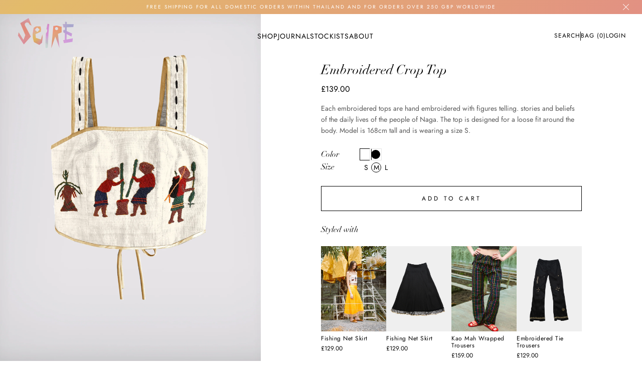

--- FILE ---
content_type: text/html; charset=utf-8
request_url: https://seirecollective.com/products/embroidered-crop-top-white
body_size: 22312
content:
<!doctype html>
<html lang="en">
  <head>
    <meta charset="UTF-8">
    <meta name="viewport" content="width=device-width, initial-scale=1.0">
    <title>Seire</title>
    <link rel="icon" type="image/x-icon" href="//seirecollective.com/cdn/shop/t/17/assets/seire-fav.png?v=169481791633516873211705380164">
    <link href="//seirecollective.com/cdn/shop/t/17/assets/reset.css?v=40149953107665656761699870743" rel="stylesheet" type="text/css" media="all" />
    <link href="//seirecollective.com/cdn/shop/t/17/assets/general.css?v=41856643139113459071730793075" rel="stylesheet" type="text/css" media="all" />
    <link href="//seirecollective.com/cdn/shop/t/17/assets/header-footer.css?v=172945509515801072851704888170" rel="stylesheet" type="text/css" media="all" />
    <link href="//seirecollective.com/cdn/shop/t/17/assets/main.css?v=159911097313772887061730793988" rel="stylesheet" type="text/css" media="all" />
    <link href="//seirecollective.com/cdn/shop/t/17/assets/resp-main.css?v=58338821933395041071730278689" rel="stylesheet" type="text/css" media="all" />
    <link rel="stylesheet" href="https://cdn.jsdelivr.net/npm/swiper@11/swiper-bundle.min.css">
    <script src="https://cdnjs.cloudflare.com/ajax/libs/gsap/3.12.2/gsap.min.js"></script>
    <script src="https://code.jquery.com/jquery-3.6.4.min.js"></script>
    <link href="https://unpkg.com/aos@2.3.1/dist/aos.css" rel="stylesheet">
    <script>window.performance && window.performance.mark && window.performance.mark('shopify.content_for_header.start');</script><meta id="shopify-digital-wallet" name="shopify-digital-wallet" content="/80883122460/digital_wallets/dialog">
<meta name="shopify-checkout-api-token" content="f01a1bbed05d66ac6e853936fefae9e5">
<link rel="alternate" type="application/json+oembed" href="https://seirecollective.com/products/embroidered-crop-top-white.oembed">
<script async="async" src="/checkouts/internal/preloads.js?locale=en-TH"></script>
<script id="apple-pay-shop-capabilities" type="application/json">{"shopId":80883122460,"countryCode":"TH","currencyCode":"GBP","merchantCapabilities":["supports3DS"],"merchantId":"gid:\/\/shopify\/Shop\/80883122460","merchantName":"Seire","requiredBillingContactFields":["postalAddress","email","phone"],"requiredShippingContactFields":["postalAddress","email","phone"],"shippingType":"shipping","supportedNetworks":["visa","masterCard","amex"],"total":{"type":"pending","label":"Seire","amount":"1.00"},"shopifyPaymentsEnabled":false,"supportsSubscriptions":false}</script>
<script id="shopify-features" type="application/json">{"accessToken":"f01a1bbed05d66ac6e853936fefae9e5","betas":["rich-media-storefront-analytics"],"domain":"seirecollective.com","predictiveSearch":true,"shopId":80883122460,"locale":"en"}</script>
<script>var Shopify = Shopify || {};
Shopify.shop = "85cc57-4.myshopify.com";
Shopify.locale = "en";
Shopify.currency = {"active":"GBP","rate":"1.0"};
Shopify.country = "TH";
Shopify.theme = {"name":"Seire","id":162054766876,"schema_name":null,"schema_version":null,"theme_store_id":null,"role":"main"};
Shopify.theme.handle = "null";
Shopify.theme.style = {"id":null,"handle":null};
Shopify.cdnHost = "seirecollective.com/cdn";
Shopify.routes = Shopify.routes || {};
Shopify.routes.root = "/";</script>
<script type="module">!function(o){(o.Shopify=o.Shopify||{}).modules=!0}(window);</script>
<script>!function(o){function n(){var o=[];function n(){o.push(Array.prototype.slice.apply(arguments))}return n.q=o,n}var t=o.Shopify=o.Shopify||{};t.loadFeatures=n(),t.autoloadFeatures=n()}(window);</script>
<script id="shop-js-analytics" type="application/json">{"pageType":"product"}</script>
<script defer="defer" async type="module" src="//seirecollective.com/cdn/shopifycloud/shop-js/modules/v2/client.init-shop-cart-sync_Bc8-qrdt.en.esm.js"></script>
<script defer="defer" async type="module" src="//seirecollective.com/cdn/shopifycloud/shop-js/modules/v2/chunk.common_CmNk3qlo.esm.js"></script>
<script type="module">
  await import("//seirecollective.com/cdn/shopifycloud/shop-js/modules/v2/client.init-shop-cart-sync_Bc8-qrdt.en.esm.js");
await import("//seirecollective.com/cdn/shopifycloud/shop-js/modules/v2/chunk.common_CmNk3qlo.esm.js");

  window.Shopify.SignInWithShop?.initShopCartSync?.({"fedCMEnabled":true,"windoidEnabled":true});

</script>
<script>(function() {
  var isLoaded = false;
  function asyncLoad() {
    if (isLoaded) return;
    isLoaded = true;
    var urls = ["https:\/\/na.shgcdn3.com\/pixel-collector.js?shop=85cc57-4.myshopify.com"];
    for (var i = 0; i < urls.length; i++) {
      var s = document.createElement('script');
      s.type = 'text/javascript';
      s.async = true;
      s.src = urls[i];
      var x = document.getElementsByTagName('script')[0];
      x.parentNode.insertBefore(s, x);
    }
  };
  if(window.attachEvent) {
    window.attachEvent('onload', asyncLoad);
  } else {
    window.addEventListener('load', asyncLoad, false);
  }
})();</script>
<script id="__st">var __st={"a":80883122460,"offset":25200,"reqid":"5fc1cf1e-8a99-44ba-9833-57a35819f6ae-1762415416","pageurl":"seirecollective.com\/products\/embroidered-crop-top-white","u":"2864d59acc48","p":"product","rtyp":"product","rid":8848009462044};</script>
<script>window.ShopifyPaypalV4VisibilityTracking = true;</script>
<script id="captcha-bootstrap">!function(){'use strict';const t='contact',e='account',n='new_comment',o=[[t,t],['blogs',n],['comments',n],[t,'customer']],c=[[e,'customer_login'],[e,'guest_login'],[e,'recover_customer_password'],[e,'create_customer']],r=t=>t.map((([t,e])=>`form[action*='/${t}']:not([data-nocaptcha='true']) input[name='form_type'][value='${e}']`)).join(','),a=t=>()=>t?[...document.querySelectorAll(t)].map((t=>t.form)):[];function s(){const t=[...o],e=r(t);return a(e)}const i='password',u='form_key',d=['recaptcha-v3-token','g-recaptcha-response','h-captcha-response',i],f=()=>{try{return window.sessionStorage}catch{return}},m='__shopify_v',_=t=>t.elements[u];function p(t,e,n=!1){try{const o=window.sessionStorage,c=JSON.parse(o.getItem(e)),{data:r}=function(t){const{data:e,action:n}=t;return t[m]||n?{data:e,action:n}:{data:t,action:n}}(c);for(const[e,n]of Object.entries(r))t.elements[e]&&(t.elements[e].value=n);n&&o.removeItem(e)}catch(o){console.error('form repopulation failed',{error:o})}}const l='form_type',E='cptcha';function T(t){t.dataset[E]=!0}const w=window,h=w.document,L='Shopify',v='ce_forms',y='captcha';let A=!1;((t,e)=>{const n=(g='f06e6c50-85a8-45c8-87d0-21a2b65856fe',I='https://cdn.shopify.com/shopifycloud/storefront-forms-hcaptcha/ce_storefront_forms_captcha_hcaptcha.v1.5.2.iife.js',D={infoText:'Protected by hCaptcha',privacyText:'Privacy',termsText:'Terms'},(t,e,n)=>{const o=w[L][v],c=o.bindForm;if(c)return c(t,g,e,D).then(n);var r;o.q.push([[t,g,e,D],n]),r=I,A||(h.body.append(Object.assign(h.createElement('script'),{id:'captcha-provider',async:!0,src:r})),A=!0)});var g,I,D;w[L]=w[L]||{},w[L][v]=w[L][v]||{},w[L][v].q=[],w[L][y]=w[L][y]||{},w[L][y].protect=function(t,e){n(t,void 0,e),T(t)},Object.freeze(w[L][y]),function(t,e,n,w,h,L){const[v,y,A,g]=function(t,e,n){const i=e?o:[],u=t?c:[],d=[...i,...u],f=r(d),m=r(i),_=r(d.filter((([t,e])=>n.includes(e))));return[a(f),a(m),a(_),s()]}(w,h,L),I=t=>{const e=t.target;return e instanceof HTMLFormElement?e:e&&e.form},D=t=>v().includes(t);t.addEventListener('submit',(t=>{const e=I(t);if(!e)return;const n=D(e)&&!e.dataset.hcaptchaBound&&!e.dataset.recaptchaBound,o=_(e),c=g().includes(e)&&(!o||!o.value);(n||c)&&t.preventDefault(),c&&!n&&(function(t){try{if(!f())return;!function(t){const e=f();if(!e)return;const n=_(t);if(!n)return;const o=n.value;o&&e.removeItem(o)}(t);const e=Array.from(Array(32),(()=>Math.random().toString(36)[2])).join('');!function(t,e){_(t)||t.append(Object.assign(document.createElement('input'),{type:'hidden',name:u})),t.elements[u].value=e}(t,e),function(t,e){const n=f();if(!n)return;const o=[...t.querySelectorAll(`input[type='${i}']`)].map((({name:t})=>t)),c=[...d,...o],r={};for(const[a,s]of new FormData(t).entries())c.includes(a)||(r[a]=s);n.setItem(e,JSON.stringify({[m]:1,action:t.action,data:r}))}(t,e)}catch(e){console.error('failed to persist form',e)}}(e),e.submit())}));const S=(t,e)=>{t&&!t.dataset[E]&&(n(t,e.some((e=>e===t))),T(t))};for(const o of['focusin','change'])t.addEventListener(o,(t=>{const e=I(t);D(e)&&S(e,y())}));const B=e.get('form_key'),M=e.get(l),P=B&&M;t.addEventListener('DOMContentLoaded',(()=>{const t=y();if(P)for(const e of t)e.elements[l].value===M&&p(e,B);[...new Set([...A(),...v().filter((t=>'true'===t.dataset.shopifyCaptcha))])].forEach((e=>S(e,t)))}))}(h,new URLSearchParams(w.location.search),n,t,e,['guest_login'])})(!0,!0)}();</script>
<script integrity="sha256-52AcMU7V7pcBOXWImdc/TAGTFKeNjmkeM1Pvks/DTgc=" data-source-attribution="shopify.loadfeatures" defer="defer" src="//seirecollective.com/cdn/shopifycloud/storefront/assets/storefront/load_feature-81c60534.js" crossorigin="anonymous"></script>
<script data-source-attribution="shopify.dynamic_checkout.dynamic.init">var Shopify=Shopify||{};Shopify.PaymentButton=Shopify.PaymentButton||{isStorefrontPortableWallets:!0,init:function(){window.Shopify.PaymentButton.init=function(){};var t=document.createElement("script");t.src="https://seirecollective.com/cdn/shopifycloud/portable-wallets/latest/portable-wallets.en.js",t.type="module",document.head.appendChild(t)}};
</script>
<script data-source-attribution="shopify.dynamic_checkout.buyer_consent">
  function portableWalletsHideBuyerConsent(e){var t=document.getElementById("shopify-buyer-consent"),n=document.getElementById("shopify-subscription-policy-button");t&&n&&(t.classList.add("hidden"),t.setAttribute("aria-hidden","true"),n.removeEventListener("click",e))}function portableWalletsShowBuyerConsent(e){var t=document.getElementById("shopify-buyer-consent"),n=document.getElementById("shopify-subscription-policy-button");t&&n&&(t.classList.remove("hidden"),t.removeAttribute("aria-hidden"),n.addEventListener("click",e))}window.Shopify?.PaymentButton&&(window.Shopify.PaymentButton.hideBuyerConsent=portableWalletsHideBuyerConsent,window.Shopify.PaymentButton.showBuyerConsent=portableWalletsShowBuyerConsent);
</script>
<script data-source-attribution="shopify.dynamic_checkout.cart.bootstrap">document.addEventListener("DOMContentLoaded",(function(){function t(){return document.querySelector("shopify-accelerated-checkout-cart, shopify-accelerated-checkout")}if(t())Shopify.PaymentButton.init();else{new MutationObserver((function(e,n){t()&&(Shopify.PaymentButton.init(),n.disconnect())})).observe(document.body,{childList:!0,subtree:!0})}}));
</script>
<link id="shopify-accelerated-checkout-styles" rel="stylesheet" media="screen" href="https://seirecollective.com/cdn/shopifycloud/portable-wallets/latest/accelerated-checkout-backwards-compat.css" crossorigin="anonymous">
<style id="shopify-accelerated-checkout-cart">
        #shopify-buyer-consent {
  margin-top: 1em;
  display: inline-block;
  width: 100%;
}

#shopify-buyer-consent.hidden {
  display: none;
}

#shopify-subscription-policy-button {
  background: none;
  border: none;
  padding: 0;
  text-decoration: underline;
  font-size: inherit;
  cursor: pointer;
}

#shopify-subscription-policy-button::before {
  box-shadow: none;
}

      </style>

<script>window.performance && window.performance.mark && window.performance.mark('shopify.content_for_header.end');</script>
  
  

<script type="text/javascript">
  
    window.SHG_CUSTOMER = null;
  
</script>










<script src="https://cdn.shopify.com/extensions/9118a869-43ed-4a7b-9a43-d1dbca3b0281/forms-2271/assets/shopify-forms-loader.js" type="text/javascript" defer="defer"></script>
<link rel="canonical" href="https://seirecollective.com/products/embroidered-crop-top-white">
<meta property="og:image" content="https://cdn.shopify.com/s/files/1/0808/8312/2460/files/preview_images/ab88563f9b6540138d3eda8eaedd9491.thumbnail.0000000000.jpg?v=1699356650" />
<meta property="og:image:secure_url" content="https://cdn.shopify.com/s/files/1/0808/8312/2460/files/preview_images/ab88563f9b6540138d3eda8eaedd9491.thumbnail.0000000000.jpg?v=1699356650" />
<meta property="og:image:width" content="2000" />
<meta property="og:image:height" content="2304" />
<link href="https://monorail-edge.shopifysvc.com" rel="dns-prefetch">
<script>(function(){if ("sendBeacon" in navigator && "performance" in window) {try {var session_token_from_headers = performance.getEntriesByType('navigation')[0].serverTiming.find(x => x.name == '_s').description;} catch {var session_token_from_headers = undefined;}var session_cookie_matches = document.cookie.match(/_shopify_s=([^;]*)/);var session_token_from_cookie = session_cookie_matches && session_cookie_matches.length === 2 ? session_cookie_matches[1] : "";var session_token = session_token_from_headers || session_token_from_cookie || "";function handle_abandonment_event(e) {var entries = performance.getEntries().filter(function(entry) {return /monorail-edge.shopifysvc.com/.test(entry.name);});if (!window.abandonment_tracked && entries.length === 0) {window.abandonment_tracked = true;var currentMs = Date.now();var navigation_start = performance.timing.navigationStart;var payload = {shop_id: 80883122460,url: window.location.href,navigation_start,duration: currentMs - navigation_start,session_token,page_type: "product"};window.navigator.sendBeacon("https://monorail-edge.shopifysvc.com/v1/produce", JSON.stringify({schema_id: "online_store_buyer_site_abandonment/1.1",payload: payload,metadata: {event_created_at_ms: currentMs,event_sent_at_ms: currentMs}}));}}window.addEventListener('pagehide', handle_abandonment_event);}}());</script>
<script id="web-pixels-manager-setup">(function e(e,d,r,n,o){if(void 0===o&&(o={}),!Boolean(null===(a=null===(i=window.Shopify)||void 0===i?void 0:i.analytics)||void 0===a?void 0:a.replayQueue)){var i,a;window.Shopify=window.Shopify||{};var t=window.Shopify;t.analytics=t.analytics||{};var s=t.analytics;s.replayQueue=[],s.publish=function(e,d,r){return s.replayQueue.push([e,d,r]),!0};try{self.performance.mark("wpm:start")}catch(e){}var l=function(){var e={modern:/Edge?\/(1{2}[4-9]|1[2-9]\d|[2-9]\d{2}|\d{4,})\.\d+(\.\d+|)|Firefox\/(1{2}[4-9]|1[2-9]\d|[2-9]\d{2}|\d{4,})\.\d+(\.\d+|)|Chrom(ium|e)\/(9{2}|\d{3,})\.\d+(\.\d+|)|(Maci|X1{2}).+ Version\/(15\.\d+|(1[6-9]|[2-9]\d|\d{3,})\.\d+)([,.]\d+|)( \(\w+\)|)( Mobile\/\w+|) Safari\/|Chrome.+OPR\/(9{2}|\d{3,})\.\d+\.\d+|(CPU[ +]OS|iPhone[ +]OS|CPU[ +]iPhone|CPU IPhone OS|CPU iPad OS)[ +]+(15[._]\d+|(1[6-9]|[2-9]\d|\d{3,})[._]\d+)([._]\d+|)|Android:?[ /-](13[3-9]|1[4-9]\d|[2-9]\d{2}|\d{4,})(\.\d+|)(\.\d+|)|Android.+Firefox\/(13[5-9]|1[4-9]\d|[2-9]\d{2}|\d{4,})\.\d+(\.\d+|)|Android.+Chrom(ium|e)\/(13[3-9]|1[4-9]\d|[2-9]\d{2}|\d{4,})\.\d+(\.\d+|)|SamsungBrowser\/([2-9]\d|\d{3,})\.\d+/,legacy:/Edge?\/(1[6-9]|[2-9]\d|\d{3,})\.\d+(\.\d+|)|Firefox\/(5[4-9]|[6-9]\d|\d{3,})\.\d+(\.\d+|)|Chrom(ium|e)\/(5[1-9]|[6-9]\d|\d{3,})\.\d+(\.\d+|)([\d.]+$|.*Safari\/(?![\d.]+ Edge\/[\d.]+$))|(Maci|X1{2}).+ Version\/(10\.\d+|(1[1-9]|[2-9]\d|\d{3,})\.\d+)([,.]\d+|)( \(\w+\)|)( Mobile\/\w+|) Safari\/|Chrome.+OPR\/(3[89]|[4-9]\d|\d{3,})\.\d+\.\d+|(CPU[ +]OS|iPhone[ +]OS|CPU[ +]iPhone|CPU IPhone OS|CPU iPad OS)[ +]+(10[._]\d+|(1[1-9]|[2-9]\d|\d{3,})[._]\d+)([._]\d+|)|Android:?[ /-](13[3-9]|1[4-9]\d|[2-9]\d{2}|\d{4,})(\.\d+|)(\.\d+|)|Mobile Safari.+OPR\/([89]\d|\d{3,})\.\d+\.\d+|Android.+Firefox\/(13[5-9]|1[4-9]\d|[2-9]\d{2}|\d{4,})\.\d+(\.\d+|)|Android.+Chrom(ium|e)\/(13[3-9]|1[4-9]\d|[2-9]\d{2}|\d{4,})\.\d+(\.\d+|)|Android.+(UC? ?Browser|UCWEB|U3)[ /]?(15\.([5-9]|\d{2,})|(1[6-9]|[2-9]\d|\d{3,})\.\d+)\.\d+|SamsungBrowser\/(5\.\d+|([6-9]|\d{2,})\.\d+)|Android.+MQ{2}Browser\/(14(\.(9|\d{2,})|)|(1[5-9]|[2-9]\d|\d{3,})(\.\d+|))(\.\d+|)|K[Aa][Ii]OS\/(3\.\d+|([4-9]|\d{2,})\.\d+)(\.\d+|)/},d=e.modern,r=e.legacy,n=navigator.userAgent;return n.match(d)?"modern":n.match(r)?"legacy":"unknown"}(),u="modern"===l?"modern":"legacy",c=(null!=n?n:{modern:"",legacy:""})[u],f=function(e){return[e.baseUrl,"/wpm","/b",e.hashVersion,"modern"===e.buildTarget?"m":"l",".js"].join("")}({baseUrl:d,hashVersion:r,buildTarget:u}),m=function(e){var d=e.version,r=e.bundleTarget,n=e.surface,o=e.pageUrl,i=e.monorailEndpoint;return{emit:function(e){var a=e.status,t=e.errorMsg,s=(new Date).getTime(),l=JSON.stringify({metadata:{event_sent_at_ms:s},events:[{schema_id:"web_pixels_manager_load/3.1",payload:{version:d,bundle_target:r,page_url:o,status:a,surface:n,error_msg:t},metadata:{event_created_at_ms:s}}]});if(!i)return console&&console.warn&&console.warn("[Web Pixels Manager] No Monorail endpoint provided, skipping logging."),!1;try{return self.navigator.sendBeacon.bind(self.navigator)(i,l)}catch(e){}var u=new XMLHttpRequest;try{return u.open("POST",i,!0),u.setRequestHeader("Content-Type","text/plain"),u.send(l),!0}catch(e){return console&&console.warn&&console.warn("[Web Pixels Manager] Got an unhandled error while logging to Monorail."),!1}}}}({version:r,bundleTarget:l,surface:e.surface,pageUrl:self.location.href,monorailEndpoint:e.monorailEndpoint});try{o.browserTarget=l,function(e){var d=e.src,r=e.async,n=void 0===r||r,o=e.onload,i=e.onerror,a=e.sri,t=e.scriptDataAttributes,s=void 0===t?{}:t,l=document.createElement("script"),u=document.querySelector("head"),c=document.querySelector("body");if(l.async=n,l.src=d,a&&(l.integrity=a,l.crossOrigin="anonymous"),s)for(var f in s)if(Object.prototype.hasOwnProperty.call(s,f))try{l.dataset[f]=s[f]}catch(e){}if(o&&l.addEventListener("load",o),i&&l.addEventListener("error",i),u)u.appendChild(l);else{if(!c)throw new Error("Did not find a head or body element to append the script");c.appendChild(l)}}({src:f,async:!0,onload:function(){if(!function(){var e,d;return Boolean(null===(d=null===(e=window.Shopify)||void 0===e?void 0:e.analytics)||void 0===d?void 0:d.initialized)}()){var d=window.webPixelsManager.init(e)||void 0;if(d){var r=window.Shopify.analytics;r.replayQueue.forEach((function(e){var r=e[0],n=e[1],o=e[2];d.publishCustomEvent(r,n,o)})),r.replayQueue=[],r.publish=d.publishCustomEvent,r.visitor=d.visitor,r.initialized=!0}}},onerror:function(){return m.emit({status:"failed",errorMsg:"".concat(f," has failed to load")})},sri:function(e){var d=/^sha384-[A-Za-z0-9+/=]+$/;return"string"==typeof e&&d.test(e)}(c)?c:"",scriptDataAttributes:o}),m.emit({status:"loading"})}catch(e){m.emit({status:"failed",errorMsg:(null==e?void 0:e.message)||"Unknown error"})}}})({shopId: 80883122460,storefrontBaseUrl: "https://seirecollective.com",extensionsBaseUrl: "https://extensions.shopifycdn.com/cdn/shopifycloud/web-pixels-manager",monorailEndpoint: "https://monorail-edge.shopifysvc.com/unstable/produce_batch",surface: "storefront-renderer",enabledBetaFlags: ["2dca8a86"],webPixelsConfigList: [{"id":"1293123868","configuration":"{\"site_id\":\"1724cdb8-30b9-4d97-ba27-63b33ea0f571\",\"analytics_endpoint\":\"https:\\\/\\\/na.shgcdn3.com\"}","eventPayloadVersion":"v1","runtimeContext":"STRICT","scriptVersion":"695709fc3f146fa50a25299517a954f2","type":"APP","apiClientId":1158168,"privacyPurposes":["ANALYTICS","MARKETING","SALE_OF_DATA"],"dataSharingAdjustments":{"protectedCustomerApprovalScopes":["read_customer_personal_data"]}},{"id":"shopify-app-pixel","configuration":"{}","eventPayloadVersion":"v1","runtimeContext":"STRICT","scriptVersion":"0450","apiClientId":"shopify-pixel","type":"APP","privacyPurposes":["ANALYTICS","MARKETING"]},{"id":"shopify-custom-pixel","eventPayloadVersion":"v1","runtimeContext":"LAX","scriptVersion":"0450","apiClientId":"shopify-pixel","type":"CUSTOM","privacyPurposes":["ANALYTICS","MARKETING"]}],isMerchantRequest: false,initData: {"shop":{"name":"Seire","paymentSettings":{"currencyCode":"GBP"},"myshopifyDomain":"85cc57-4.myshopify.com","countryCode":"TH","storefrontUrl":"https:\/\/seirecollective.com"},"customer":null,"cart":null,"checkout":null,"productVariants":[{"price":{"amount":139.0,"currencyCode":"GBP"},"product":{"title":"Embroidered Crop Top","vendor":"Seire","id":"8848009462044","untranslatedTitle":"Embroidered Crop Top","url":"\/products\/embroidered-crop-top-white","type":"Tops"},"id":"47204520821020","image":{"src":"\/\/seirecollective.com\/cdn\/shop\/files\/WhiteNagaTop_Front.png?v=1700635330"},"sku":"WW_TP_HE_WH-1","title":"White \/ S","untranslatedTitle":"White \/ S"},{"price":{"amount":139.0,"currencyCode":"GBP"},"product":{"title":"Embroidered Crop Top","vendor":"Seire","id":"8848009462044","untranslatedTitle":"Embroidered Crop Top","url":"\/products\/embroidered-crop-top-white","type":"Tops"},"id":"47204520853788","image":{"src":"\/\/seirecollective.com\/cdn\/shop\/files\/WhiteNagaTop_Front.png?v=1700635330"},"sku":"WW_TP_HE_WH-2","title":"White \/ M","untranslatedTitle":"White \/ M"},{"price":{"amount":139.0,"currencyCode":"GBP"},"product":{"title":"Embroidered Crop Top","vendor":"Seire","id":"8848009462044","untranslatedTitle":"Embroidered Crop Top","url":"\/products\/embroidered-crop-top-white","type":"Tops"},"id":"47204520886556","image":{"src":"\/\/seirecollective.com\/cdn\/shop\/files\/WhiteNagaTop_Front.png?v=1700635330"},"sku":"WW_TP_HE_WH-3","title":"White \/ L","untranslatedTitle":"White \/ L"},{"price":{"amount":139.0,"currencyCode":"GBP"},"product":{"title":"Embroidered Crop Top","vendor":"Seire","id":"8848009462044","untranslatedTitle":"Embroidered Crop Top","url":"\/products\/embroidered-crop-top-white","type":"Tops"},"id":"47307572609308","image":{"src":"\/\/seirecollective.com\/cdn\/shop\/files\/WhiteNagaTop_Front.png?v=1700635330"},"sku":"","title":"Black \/ S","untranslatedTitle":"Black \/ S"},{"price":{"amount":139.0,"currencyCode":"GBP"},"product":{"title":"Embroidered Crop Top","vendor":"Seire","id":"8848009462044","untranslatedTitle":"Embroidered Crop Top","url":"\/products\/embroidered-crop-top-white","type":"Tops"},"id":"47307572642076","image":{"src":"\/\/seirecollective.com\/cdn\/shop\/files\/WhiteNagaTop_Front.png?v=1700635330"},"sku":"","title":"Black \/ M","untranslatedTitle":"Black \/ M"},{"price":{"amount":139.0,"currencyCode":"GBP"},"product":{"title":"Embroidered Crop Top","vendor":"Seire","id":"8848009462044","untranslatedTitle":"Embroidered Crop Top","url":"\/products\/embroidered-crop-top-white","type":"Tops"},"id":"47307572674844","image":{"src":"\/\/seirecollective.com\/cdn\/shop\/files\/WhiteNagaTop_Front.png?v=1700635330"},"sku":"","title":"Black \/ L","untranslatedTitle":"Black \/ L"}],"purchasingCompany":null},},"https://seirecollective.com/cdn","5303c62bw494ab25dp0d72f2dcm48e21f5a",{"modern":"","legacy":""},{"shopId":"80883122460","storefrontBaseUrl":"https:\/\/seirecollective.com","extensionBaseUrl":"https:\/\/extensions.shopifycdn.com\/cdn\/shopifycloud\/web-pixels-manager","surface":"storefront-renderer","enabledBetaFlags":"[\"2dca8a86\"]","isMerchantRequest":"false","hashVersion":"5303c62bw494ab25dp0d72f2dcm48e21f5a","publish":"custom","events":"[[\"page_viewed\",{}],[\"product_viewed\",{\"productVariant\":{\"price\":{\"amount\":139.0,\"currencyCode\":\"GBP\"},\"product\":{\"title\":\"Embroidered Crop Top\",\"vendor\":\"Seire\",\"id\":\"8848009462044\",\"untranslatedTitle\":\"Embroidered Crop Top\",\"url\":\"\/products\/embroidered-crop-top-white\",\"type\":\"Tops\"},\"id\":\"47204520853788\",\"image\":{\"src\":\"\/\/seirecollective.com\/cdn\/shop\/files\/WhiteNagaTop_Front.png?v=1700635330\"},\"sku\":\"WW_TP_HE_WH-2\",\"title\":\"White \/ M\",\"untranslatedTitle\":\"White \/ M\"}}]]"});</script><script>
  window.ShopifyAnalytics = window.ShopifyAnalytics || {};
  window.ShopifyAnalytics.meta = window.ShopifyAnalytics.meta || {};
  window.ShopifyAnalytics.meta.currency = 'GBP';
  var meta = {"product":{"id":8848009462044,"gid":"gid:\/\/shopify\/Product\/8848009462044","vendor":"Seire","type":"Tops","variants":[{"id":47204520821020,"price":13900,"name":"Embroidered Crop Top - White \/ S","public_title":"White \/ S","sku":"WW_TP_HE_WH-1"},{"id":47204520853788,"price":13900,"name":"Embroidered Crop Top - White \/ M","public_title":"White \/ M","sku":"WW_TP_HE_WH-2"},{"id":47204520886556,"price":13900,"name":"Embroidered Crop Top - White \/ L","public_title":"White \/ L","sku":"WW_TP_HE_WH-3"},{"id":47307572609308,"price":13900,"name":"Embroidered Crop Top - Black \/ S","public_title":"Black \/ S","sku":""},{"id":47307572642076,"price":13900,"name":"Embroidered Crop Top - Black \/ M","public_title":"Black \/ M","sku":""},{"id":47307572674844,"price":13900,"name":"Embroidered Crop Top - Black \/ L","public_title":"Black \/ L","sku":""}],"remote":false},"page":{"pageType":"product","resourceType":"product","resourceId":8848009462044}};
  for (var attr in meta) {
    window.ShopifyAnalytics.meta[attr] = meta[attr];
  }
</script>
<script class="analytics">
  (function () {
    var customDocumentWrite = function(content) {
      var jquery = null;

      if (window.jQuery) {
        jquery = window.jQuery;
      } else if (window.Checkout && window.Checkout.$) {
        jquery = window.Checkout.$;
      }

      if (jquery) {
        jquery('body').append(content);
      }
    };

    var hasLoggedConversion = function(token) {
      if (token) {
        return document.cookie.indexOf('loggedConversion=' + token) !== -1;
      }
      return false;
    }

    var setCookieIfConversion = function(token) {
      if (token) {
        var twoMonthsFromNow = new Date(Date.now());
        twoMonthsFromNow.setMonth(twoMonthsFromNow.getMonth() + 2);

        document.cookie = 'loggedConversion=' + token + '; expires=' + twoMonthsFromNow;
      }
    }

    var trekkie = window.ShopifyAnalytics.lib = window.trekkie = window.trekkie || [];
    if (trekkie.integrations) {
      return;
    }
    trekkie.methods = [
      'identify',
      'page',
      'ready',
      'track',
      'trackForm',
      'trackLink'
    ];
    trekkie.factory = function(method) {
      return function() {
        var args = Array.prototype.slice.call(arguments);
        args.unshift(method);
        trekkie.push(args);
        return trekkie;
      };
    };
    for (var i = 0; i < trekkie.methods.length; i++) {
      var key = trekkie.methods[i];
      trekkie[key] = trekkie.factory(key);
    }
    trekkie.load = function(config) {
      trekkie.config = config || {};
      trekkie.config.initialDocumentCookie = document.cookie;
      var first = document.getElementsByTagName('script')[0];
      var script = document.createElement('script');
      script.type = 'text/javascript';
      script.onerror = function(e) {
        var scriptFallback = document.createElement('script');
        scriptFallback.type = 'text/javascript';
        scriptFallback.onerror = function(error) {
                var Monorail = {
      produce: function produce(monorailDomain, schemaId, payload) {
        var currentMs = new Date().getTime();
        var event = {
          schema_id: schemaId,
          payload: payload,
          metadata: {
            event_created_at_ms: currentMs,
            event_sent_at_ms: currentMs
          }
        };
        return Monorail.sendRequest("https://" + monorailDomain + "/v1/produce", JSON.stringify(event));
      },
      sendRequest: function sendRequest(endpointUrl, payload) {
        // Try the sendBeacon API
        if (window && window.navigator && typeof window.navigator.sendBeacon === 'function' && typeof window.Blob === 'function' && !Monorail.isIos12()) {
          var blobData = new window.Blob([payload], {
            type: 'text/plain'
          });

          if (window.navigator.sendBeacon(endpointUrl, blobData)) {
            return true;
          } // sendBeacon was not successful

        } // XHR beacon

        var xhr = new XMLHttpRequest();

        try {
          xhr.open('POST', endpointUrl);
          xhr.setRequestHeader('Content-Type', 'text/plain');
          xhr.send(payload);
        } catch (e) {
          console.log(e);
        }

        return false;
      },
      isIos12: function isIos12() {
        return window.navigator.userAgent.lastIndexOf('iPhone; CPU iPhone OS 12_') !== -1 || window.navigator.userAgent.lastIndexOf('iPad; CPU OS 12_') !== -1;
      }
    };
    Monorail.produce('monorail-edge.shopifysvc.com',
      'trekkie_storefront_load_errors/1.1',
      {shop_id: 80883122460,
      theme_id: 162054766876,
      app_name: "storefront",
      context_url: window.location.href,
      source_url: "//seirecollective.com/cdn/s/trekkie.storefront.5ad93876886aa0a32f5bade9f25632a26c6f183a.min.js"});

        };
        scriptFallback.async = true;
        scriptFallback.src = '//seirecollective.com/cdn/s/trekkie.storefront.5ad93876886aa0a32f5bade9f25632a26c6f183a.min.js';
        first.parentNode.insertBefore(scriptFallback, first);
      };
      script.async = true;
      script.src = '//seirecollective.com/cdn/s/trekkie.storefront.5ad93876886aa0a32f5bade9f25632a26c6f183a.min.js';
      first.parentNode.insertBefore(script, first);
    };
    trekkie.load(
      {"Trekkie":{"appName":"storefront","development":false,"defaultAttributes":{"shopId":80883122460,"isMerchantRequest":null,"themeId":162054766876,"themeCityHash":"13459679943425091000","contentLanguage":"en","currency":"GBP","eventMetadataId":"cf929ec9-a46e-47b0-9494-7373115eaed3"},"isServerSideCookieWritingEnabled":true,"monorailRegion":"shop_domain","enabledBetaFlags":["f0df213a"]},"Session Attribution":{},"S2S":{"facebookCapiEnabled":false,"source":"trekkie-storefront-renderer","apiClientId":580111}}
    );

    var loaded = false;
    trekkie.ready(function() {
      if (loaded) return;
      loaded = true;

      window.ShopifyAnalytics.lib = window.trekkie;

      var originalDocumentWrite = document.write;
      document.write = customDocumentWrite;
      try { window.ShopifyAnalytics.merchantGoogleAnalytics.call(this); } catch(error) {};
      document.write = originalDocumentWrite;

      window.ShopifyAnalytics.lib.page(null,{"pageType":"product","resourceType":"product","resourceId":8848009462044,"shopifyEmitted":true});

      var match = window.location.pathname.match(/checkouts\/(.+)\/(thank_you|post_purchase)/)
      var token = match? match[1]: undefined;
      if (!hasLoggedConversion(token)) {
        setCookieIfConversion(token);
        window.ShopifyAnalytics.lib.track("Viewed Product",{"currency":"GBP","variantId":47204520821020,"productId":8848009462044,"productGid":"gid:\/\/shopify\/Product\/8848009462044","name":"Embroidered Crop Top - White \/ S","price":"139.00","sku":"WW_TP_HE_WH-1","brand":"Seire","variant":"White \/ S","category":"Tops","nonInteraction":true,"remote":false},undefined,undefined,{"shopifyEmitted":true});
      window.ShopifyAnalytics.lib.track("monorail:\/\/trekkie_storefront_viewed_product\/1.1",{"currency":"GBP","variantId":47204520821020,"productId":8848009462044,"productGid":"gid:\/\/shopify\/Product\/8848009462044","name":"Embroidered Crop Top - White \/ S","price":"139.00","sku":"WW_TP_HE_WH-1","brand":"Seire","variant":"White \/ S","category":"Tops","nonInteraction":true,"remote":false,"referer":"https:\/\/seirecollective.com\/products\/embroidered-crop-top-white"});
      }
    });


        var eventsListenerScript = document.createElement('script');
        eventsListenerScript.async = true;
        eventsListenerScript.src = "//seirecollective.com/cdn/shopifycloud/storefront/assets/shop_events_listener-3da45d37.js";
        document.getElementsByTagName('head')[0].appendChild(eventsListenerScript);

})();</script>
<script
  defer
  src="https://seirecollective.com/cdn/shopifycloud/perf-kit/shopify-perf-kit-2.1.2.min.js"
  data-application="storefront-renderer"
  data-shop-id="80883122460"
  data-render-region="gcp-us-central1"
  data-page-type="product"
  data-theme-instance-id="162054766876"
  data-theme-name=""
  data-theme-version=""
  data-monorail-region="shop_domain"
  data-resource-timing-sampling-rate="10"
  data-shs="true"
  data-shs-beacon="true"
  data-shs-export-with-fetch="true"
  data-shs-logs-sample-rate="1"
></script>
</head>

  <body>
    <div class="header-black">
      <header>
  <div class="nav-noti">
    <div class="container-lg">
      <a href="/pages/shipping" class="noti-wrap">
        <div class="f-j label2 upper">
          Free shipping for all domestic orders within Thailand and for orders over 250 GBP Worldwide
        </div>
      </a>
      <img
        id="close-noti"
        src="//seirecollective.com/cdn/shop/t/17/assets/close-noti.svg?v=96836755851959085791699870744"
        alt=""
      >
    </div>
  </div>
  <nav>
    <div class="container-lg">
      <div class="nav-wrap">
        <a href="/"
          ><img
            src="//seirecollective.com/cdn/shop/t/17/assets/logo-seire.png?v=110423234335145989861701076203"
            class="left"
            alt=""
        ></a>
        <div class="mid">
          <div class="menu-link-wrap">
            <a href="/collections/all" class="f-j body3 upper link-line">shop</a>
            <div class="menu-list">
              <ul class="ul-top">
                <li class="f-j label1 upper">
                  <a href="/collections/all">All Products</a>
                </li>
                
                
                  
                  
                    <li class="f-j label1 upper">
                      <a href="/collections/new-arrivals">New Arrivals</a>
                    </li>
                  
                
                  
                  
                    <li class="f-j label1 upper">
                      <a href="/collections/ready-to-wear">Ready to Wear</a>
                    </li>
                  
                
                  
                  
                
                  
                  
                
                  
                  
                
                  
                  
                
                  
                  
                
                  
                  
                
                  
                  
                
                  
                  
                
                  
                  
                
              </ul>
              <ul class="ul-mid">
                
                
                  
                  
                
                  
                  
                
                  
                  
                
                  
                  
                
                  
                  
                    <li class="f-j label1 upper">
                      <a href="/collections/tops">Tops</a>
                    </li>
                  
                
                  
                  
                    <li class="f-j label1 upper">
                      <a href="/collections/dresses">Dresses</a>
                    </li>
                  
                
                  
                  
                    <li class="f-j label1 upper">
                      <a href="/collections/trousers">Trousers</a>
                    </li>
                  
                
                  
                  
                    <li class="f-j label1 upper">
                      <a href="/collections/skirts">Skirts</a>
                    </li>
                  
                
                  
                  
                    <li class="f-j label1 upper">
                      <a href="/collections/one-of-a-kind">ONE-OF-A-KIND</a>
                    </li>
                  
                
                  
                  
                    <li class="f-j label1 upper">
                      <a href="/collections/menswear">Unisex</a>
                    </li>
                  
                
                  
                  
                    <li class="f-j label1 upper">
                      <a href="/collections/all">Product</a>
                    </li>
                  
                
              </ul>
              <ul class="ul-end">
                
                
                  
                  
                
                  
                  
                
                  
                  
                    <li class="f-j label1 upper">
                      <a href="/collections/accessopies">Accessories</a>
                    </li>
                  
                
                  
                  
                    <li class="f-j label1 upper">
                      <a href="/collections/homeware">Homeware</a>
                    </li>
                  
                
                  
                  
                
                  
                  
                
                  
                  
                
                  
                  
                
                  
                  
                
                  
                  
                
                  
                  
                
              </ul>
            </div>
          </div>
          <div class="menu-link-wrap">
            <a href="/pages/journal" class="f-j body3 upper link-line">journal</a>
            <div class="menu-list">
              <ul>
                <li class="f-j label1 upper">
                  <a href="/pages/journal">All</a>
                </li>
                <li class="f-j label1 upper">
                  <a href="/pages/journal-fieldworks">Fieldworks</a>
                </li>
                <li class="f-j label1 upper">
                  <a href="/pages/journal-lookbook">lookbook</a>
                </li>
                <li class="f-j label1 upper">
                  <a href="journal-others">others</a>
                </li>
              </ul>
            </div>
          </div>
          <div class="">
            <a href="/pages/stockists" class="f-j body3 upper link-line">stockists</a>
          </div>
          <div class="">
            <a href="/pages/about" class="f-j body3 upper link-line">about</a>
          </div>
          <!--
            <a href="" class="f-j body3 upper link-line test-nav">shop</a>          <a href="" class="f-j body3 upper link-line">journal</a>          <a href="" class="f-j body3 upper link-line">stockists</a>          <a href="" class="f-j body3 upper link-line">about</a>
          -->
        </div>
        <div class="right">
          <div class="f-j label1 upper" id="search-btn">search</div>
          <div class="search-box" id="search-box">
            <div class="relative">
              
              <form action="/search">
                <input
                  type="text"
                  placeholder="Search"
                  name="q"
                  value=""
                >
                <input type="submit" value="Search">
              </form>
              <button class="f-j upper" id="search-close">
                <svg
                  xmlns="http://www.w3.org/2000/svg"
                  width="15"
                  height="15"
                  viewBox="0 0 15 15"
                  fill="none"
                >
                  <path
                    fill-rule="evenodd"
                    clip-rule="evenodd"
                    d="M0.156907 0.396858C0.366116 0.194863 0.705311 0.194863 0.914523 0.396858L14.7531 13.7583C14.9623 13.9603 14.9623 14.2877 14.7531 14.4898C14.5439 14.6917 14.2047 14.6917 13.9955 14.4898L0.156907 1.12835C-0.0523023 0.926351 -0.0523023 0.598854 0.156907 0.396858Z"
                    fill="white" />
                  <path
                    fill-rule="evenodd"
                    clip-rule="evenodd"
                    d="M14.7531 0.396858C14.9623 0.598851 14.9623 0.926353 14.7531 1.12835L0.914524 14.4898C0.705312 14.6917 0.366117 14.6917 0.156907 14.4898C-0.0523023 14.2877 -0.0523023 13.9603 0.156907 13.7582L13.9955 0.396858C14.2047 0.194863 14.5439 0.194863 14.7531 0.396858Z"
                    fill="white" />
                </svg>
              </button>
            </div>
          </div>
          <div class="line"></div>
          <a
            href="/cart"
            id="cart-open"
            class="f-j label1 upper"
            >bag (<span class="cart-count">0</span>)</a
          >
          
            <a href="/account/login" class="f-j label1 upper">Login</a>
          
          <div class="hamburger" id="hamburger">
            <div></div>
            <div></div>
            <div></div>
          </div>
        </div>
      </div>
    </div>
  </nav>
  <div class="menu-des-bg"></div>
  <div class="menu-mobile" id="menu-mobile">
    <div class="container-lg">
      <div class="wrapper">
        <div class="menu-item f-j body3 upper">
          <div>
            <div class="flex-row item-center">
              <div class="label1">shop</div>
              <svg
                xmlns="http://www.w3.org/2000/svg"
                width="12"
                height="12"
                viewBox="0 0 12 12"
                fill="none"
              >
                <path
                  fill-rule="evenodd"
                  clip-rule="evenodd"
                  d="M12 6.39998H0.5V5.59998H12V6.39998Z" />
                <path
                  fill-rule="evenodd"
                  clip-rule="evenodd"
                  d="M5.84999 11.75L5.84999 0.25L6.64999 0.25L6.64999 11.75L5.84999 11.75Z" />
              </svg>
            </div>
          </div>
          <ul class="ul-top">
            <li class="f-j label1 upper">
              <a href="/collections/all">All Products</a>
            </li>
            

            
              
              
                <li class="f-j label1 upper">
                  <a href="/collections/new-arrivals">New Arrivals</a>
                </li>
              
            
              
              
                <li class="f-j label1 upper">
                  <a href="/collections/ready-to-wear">Ready to Wear</a>
                </li>
              
            
              
              
            
              
              
            
              
              
            
              
              
            
              
              
            
              
              
            
              
              
            
              
              
            
              
              
            
          </ul>
          <ul class="ul-mid">
            
            
              
              
            
              
              
            
              
              
            
              
              
            
              
              
                <li class="f-j label1 upper">
                  <a href="/collections/tops">Tops</a>
                </li>
              
            
              
              
                <li class="f-j label1 upper">
                  <a href="/collections/dresses">Dresses</a>
                </li>
              
            
              
              
                <li class="f-j label1 upper">
                  <a href="/collections/trousers">Trousers</a>
                </li>
              
            
              
              
                <li class="f-j label1 upper">
                  <a href="/collections/skirts">Skirts</a>
                </li>
              
            
              
              
                <li class="f-j label1 upper">
                  <a href="/collections/one-of-a-kind">ONE-OF-A-KIND</a>
                </li>
              
            
              
              
                <li class="f-j label1 upper">
                  <a href="/collections/menswear">Unisex</a>
                </li>
              
            
              
              
                <li class="f-j label1 upper">
                  <a href="/collections/all">Product</a>
                </li>
              
            
          </ul>
          <ul class="ul-end">
            
            
              
              
            
              
              
            
              
              
                <li class="f-j label1 upper">
                  <a href="/collections/accessopies">Accessories</a>
                </li>
              
            
              
              
                <li class="f-j label1 upper">
                  <a href="/collections/homeware">Homeware</a>
                </li>
              
            
              
              
            
              
              
            
              
              
            
              
              
            
              
              
            
              
              
            
              
              
            
          </ul>
        </div>
        <div class="menu-item f-j body3 upper">
          <div>
            <div class="flex-row item-center">
              <div class="label1">journal</div>
              <svg
                xmlns="http://www.w3.org/2000/svg"
                width="12"
                height="12"
                viewBox="0 0 12 12"
                fill="none"
              >
                <path
                  fill-rule="evenodd"
                  clip-rule="evenodd"
                  d="M12 6.39998H0.5V5.59998H12V6.39998Z" />
                <path
                  fill-rule="evenodd"
                  clip-rule="evenodd"
                  d="M5.84999 11.75L5.84999 0.25L6.64999 0.25L6.64999 11.75L5.84999 11.75Z" />
              </svg>
            </div>
          </div>
          <ul>
            <li><a href="/pages/journal" class="label1">All</a></li>
            <li><a href="/pages/journal-fieldworks" class="label1">Fieldworks</a></li>
            <li><a href="/pages/journal-lookbook" class="label1">lookbook</a></li>
            <li><a href="journal-others" class="label1">others</a></li>
          </ul>
        </div>
        <div class="menu-item f-j label1 upper">
          <div>
            <a href="/pages/stockists" class="f-j label1 upper link-line">stockists</a>
          </div>
        </div>
        <div class="menu-item f-j label1 upper">
          <div>
            <a href="/pages/about" class="f-j label1 upper link-line">about</a>
          </div>
        </div>
        <div class="menu-item f-j label1 upper">
          <div>
            <a href="/pages/press" class="f-j label1 upper link-line">press</a>
          </div>
        </div>
        <div class="menu-item f-j label1 upper">
          <div>
            <a href="/pages/shipping" class="f-j label1 upper link-line">shipping & return</a>
          </div>
        </div>
        <div class="menu-item f-j label1 upper">
          <div>
            <a href="/pages/contact" class="f-j label1 upper link-line">contact</a>
          </div>
        </div>
        <div class="menu-item f-j label1 upper">
          <div>
            <a href="/pages/store-privacy" class="f-j label1 upper link-line">store policy</a>
          </div>
        </div>
      </div>
    </div>
  </div>
</header>
<script>
  $(document).ready(function () {
    // Attach keyup event to the search input
    $('#searchInput').on('keyup', function () {
      // Get the search query from the input
      var query = $(this).val();

      // Perform a real-time search only if the query is not empty
      if (query.trim() !== '') {
        // Send the query to the server using AJAX
        $.ajax({
          url: '/search',
          method: 'GET',
          data: { q: query },
          success: function (data) {
            // Update the search results div with the received data
            $('#searchResults').html(data);
          },
          error: function (error) {
            console.error('Error fetching search results:', error);
          },
        });
      } else {
        // Clear the search results if the query is empty
        $('#searchResults').html('');
      }
    });
  });
</script>
<script>
  $(document).ready(function () {
    $('.menu-item div .flex-row').click(function () {
      // Check if the clicked element's closest 'menu-item' has the 'active' class
      if ($(this).closest('.menu-item').hasClass('active')) {
        // If it has the 'active' class, then remove it
        $(this).closest('.menu-item').removeClass('active');
      } else {
        // If it doesn't have the 'active' class, then remove 'active' from all elements and add it to the clicked element
        $('.menu-item').removeClass('active');
        $(this).closest('.menu-item').addClass('active');
      }
    });
  });
</script>
<script>
  document.getElementById('hamburger').addEventListener('click', () => {
    document.getElementById('hamburger').classList.toggle('active');
    document.getElementById('menu-mobile').classList.toggle('active');
  });
</script>

    </div>

    <div>
      <div id="shopify-section-template--21434510541084__main" class="shopify-section"><main class="productsing-page">
  <section class="content fadesap">
    <div class="container-xl">
      <div class="wrapper">
        <div class="left">
          
            <img src="//seirecollective.com/cdn/shop/files/WhiteNagaTop_Front.png?v=1700635330" alt="Embroidered Crop Top">
          
            <img src="//seirecollective.com/cdn/shop/files/WhiteNagaTop_Back.png?v=1700635330" alt="Embroidered Crop Top">
          
            <img src="//seirecollective.com/cdn/shop/files/L1160367_1_Large_caaa3228-168c-44e6-a84d-2024f93705eb.jpg?v=1700635330" alt="Embroidered Crop Top">
          
            <img src="//seirecollective.com/cdn/shop/files/L1160391Large.jpg?v=1700635330" alt="Embroidered Crop Top">
          
        </div>
        <div class="right">
          <div class="product-detail-wrap">
            <div class="product-detail">
              <form method="post" action="/cart/add" id="product_form_8848009462044" accept-charset="UTF-8" class="shopify-product-form" enctype="multipart/form-data"><input type="hidden" name="form_type" value="product" /><input type="hidden" name="utf8" value="✓" />
                <h1 class="f-di headline3-1" id="product-name">Embroidered Crop Top</h1>
                <div class="price-wrap">
                  <div class="f-j body2-1 price product-compare  hide ">
                    
                  </div>
                  <div class="f-j body2-1 price product-price">
                    £139.00
                  </div>
                </div>
                <div class="f-j body3 des" style="color:#585858">
                  <meta charset="utf-8">
<style type="text/css" data-mce-fragment="1"><!--
td {border: 1px solid #cccccc;}br {mso-data-placement:same-cell;}
--></style>
<span data-sheets-root="1" data-sheets-value='{"1":2,"2":"Each embroidered tops are hand embroidered with figures telling. stories and beliefs of the daily lives of the people of Naga. The top is designed for a normal fit around the body. Model is 168cm tall and is wearing a size S."}' data-sheets-userformat='{"2":9089,"3":{"1":0},"10":1,"11":4,"12":0,"16":6}' data-mce-fragment="1">Each embroidered tops are hand embroidered with figures telling. stories and beliefs of the daily lives of the people of Naga. The top is designed for a loose fit around the body. Model is 168cm tall and is wearing a size S.</span>
<div style="visibility: visible; left: 58px; top: -12px; opacity: 1; transition: opacity 0.218s ease-out 0s;" aria-describedby="bubble-3" role="alertdialog" class="jfk-bubble gtx-bubble">
<div id="bubble-3" class="jfk-bubble-content-id">
<div style="min-width: 200px; max-width: 400px;" id="gtx-host"></div>
</div>
<div tabindex="0" role="button" aria-label="Close" class="jfk-bubble-closebtn-id jfk-bubble-closebtn"></div>
<div style="left: 61px;" class="jfk-bubble-arrow-id jfk-bubble-arrow jfk-bubble-arrowdown">
<div class="jfk-bubble-arrowimplbefore"></div>
<div class="jfk-bubble-arrowimplafter"></div>
</div>
</div>
                </div>
                <input
                  id="product-id"
                  type="hidden"
                  name="id"
                  value="47204520853788"
                >
                
                  <div class="product-option option f-j body3-1">
                    
                      
                        <div class="option-var option-color">
                          <h3 class="f-di body2">
                            Color
                          </h3>
                          <div class="option-wrap flex-row item-center justify-start">
                            
                              <div class="option-item">
                                <div class="option-item-color">
                                  <input
                                    
                                      checked
                                    
                                    type="radio"
                                    name="Color"
                                    value="White"
                                    id="color - white"
                                  >
                                  <label
                                    style="background-color: White;"
                                    for="color - white"
                                  >
                                    
                                  </label>
                                </div>
                              </div>
                            
                              <div class="option-item">
                                <div class="option-item-color">
                                  <input
                                    
                                    type="radio"
                                    name="Color"
                                    value="Black"
                                    id="color - black"
                                  >
                                  <label
                                    style="background-color: Black;"
                                    for="color - black"
                                  >
                                    
                                  </label>
                                </div>
                              </div>
                            
                          </div>
                        </div>
                      
                    
                      
                        <div class="option-var option-size">
                          <h3 class="f-di body2">
                            Size
                          </h3>
                          <div class="option-wrap flex-row item-center justify-start">
                            
                              
                                <div class="option-item">
                                  <input
                                    
                                    type="radio"
                                    name="Size"
                                    value="S"
                                    id="size - s"
                                  >
                                  <label for="size - s">
                                    S
                                  </label>
                                </div>
                              
                            
                              
                                <div class="option-item">
                                  <input
                                    
                                      checked
                                    
                                    type="radio"
                                    name="Size"
                                    value="M"
                                    id="size - m"
                                  >
                                  <label for="size - m">
                                    M
                                  </label>
                                </div>
                              
                            
                              
                                <div class="option-item">
                                  <input
                                    
                                    type="radio"
                                    name="Size"
                                    value="L"
                                    id="size - l"
                                  >
                                  <label for="size - l">
                                    L
                                  </label>
                                </div>
                              
                            
                          </div>
                        </div>
                      
                    
                  </div>
                
                <div class="product-detail-m">
                  <h1 class="f-di headline3-1">Embroidered Crop Top</h1>
                  <div class="price-wrap">
                    <div class="f-j body2-1 price product-compare  hide ">
                      
                    </div>
                    <div class="f-j body2-1 price product-price">
                      £139.00
                    </div>
                  </div>
                  
                </div>
                <a onclick="scrollDes()" class="flex-row item-center justify-start see-more-des">
                  <div class="f-j label1 upper ">See more about this products</div>
                  <svg
                    xmlns="http://www.w3.org/2000/svg"
                    width="11"
                    height="8"
                    viewBox="0 0 11 8"
                    fill="none"
                  >
                    <path
                      fill-rule="evenodd"
                      clip-rule="evenodd"
                      d="M0 1.60283L1.09224 0.623535L5.50001 5.11996L9.90774 0.623535L11 1.60283L5.50001 7.21349L0 1.60283Z"
                      fill="black" />
                  </svg>
                </a>
                
                  <button
                    id="add-cart"
                    class="f-j label1 upper"
                    type="submit"
                  >
                    add to cart
                  </button>
                
              <input type="hidden" name="product-id" value="8848009462044" /><input type="hidden" name="section-id" value="template--21434510541084__main" /></form>
              <div class="alsolike">
                <h2 class="f-di body2">Styled with</h2>
                <div class="inner-wrap">
                  
                    <a href="/products/fishing-net-skirt-orange" class="item">
                      <img src="//seirecollective.com/cdn/shop/files/FishingNetSkirt-orange.jpg?v=1700641165" alt="">
                      <div class="f-j label1">Fishing Net Skirt</div>
                      <div class="f-j label1">£129.00</div>
                    </a>
                  
                    <a href="/products/fishing-net-skirt-black" class="item">
                      <img src="//seirecollective.com/cdn/shop/files/FishingNetSkirt-012.jpg?v=1700635643" alt="">
                      <div class="f-j label1">Fishing Net Skirt</div>
                      <div class="f-j label1">£129.00</div>
                    </a>
                  
                    <a href="/products/kao-mah-wrapped-trousers-black" class="item">
                      <img src="//seirecollective.com/cdn/shop/files/KaoMahWrappedTrousers-2.jpg?v=1700630683" alt="">
                      <div class="f-j label1">Kao Mah Wrapped Trousers</div>
                      <div class="f-j label1">£159.00</div>
                    </a>
                  
                    <a href="/products/embroidered-tie-trousers-black" class="item">
                      <img src="//seirecollective.com/cdn/shop/files/EmbroideredTieTrousers-022.jpg?v=1701241080" alt="">
                      <div class="f-j label1">Embroidered Tie Trousers</div>
                      <div class="f-j label1">£129.00</div>
                    </a>
                  
                </div>
              </div>
              <hr>
              <div class="prod-wrap">
                <div class="prod-item">
                  <div class="prod-close">
                    <svg
                      xmlns="http://www.w3.org/2000/svg"
                      width="20"
                      height="20"
                      viewBox="0 0 20 20"
                      fill="none"
                    >
                      <path
                        fill-rule="evenodd"
                        clip-rule="evenodd"
                        d="M0.210472 0.210472C0.491101 -0.0701573 0.946089 -0.0701573 1.22672 0.210472L19.7895 18.7733C20.0702 19.0539 20.0702 19.5089 19.7895 19.7895C19.5089 20.0702 19.0539 20.0702 18.7732 19.7895L0.210472 1.22672C-0.0701573 0.946089 -0.0701573 0.491103 0.210472 0.210472Z"
                        fill="black" />
                      <path
                        fill-rule="evenodd"
                        clip-rule="evenodd"
                        d="M19.7895 0.210472C20.0702 0.491099 20.0702 0.946092 19.7895 1.22672L1.22672 19.7895C0.94609 20.0702 0.491102 20.0702 0.210471 19.7895C-0.0701572 19.5089 -0.0701572 19.0539 0.210471 18.7732L18.7732 0.210472C19.0539 -0.0701573 19.5089 -0.0701573 19.7895 0.210472Z"
                        fill="black" />
                    </svg>
                  </div>
                  <h3 class="f-j body3 upper">description</h3>
                  <div class="f-j body3 richtext">
                    <div class="metafield-rich_text_field"><p>Each embroidered tops are hand embroidered with figures telling. stories and beliefs of the daily lives of the people of Naga. The top is designed for a normal fit around the body. Model is 168cm tall and is wearing a size S.</p></div>
                  </div>
                </div>
                <div class="prod-item">
                  <div class="prod-close">
                    <svg
                      xmlns="http://www.w3.org/2000/svg"
                      width="20"
                      height="20"
                      viewBox="0 0 20 20"
                      fill="none"
                    >
                      <path
                        fill-rule="evenodd"
                        clip-rule="evenodd"
                        d="M0.210472 0.210472C0.491101 -0.0701573 0.946089 -0.0701573 1.22672 0.210472L19.7895 18.7733C20.0702 19.0539 20.0702 19.5089 19.7895 19.7895C19.5089 20.0702 19.0539 20.0702 18.7732 19.7895L0.210472 1.22672C-0.0701573 0.946089 -0.0701573 0.491103 0.210472 0.210472Z"
                        fill="black" />
                      <path
                        fill-rule="evenodd"
                        clip-rule="evenodd"
                        d="M19.7895 0.210472C20.0702 0.491099 20.0702 0.946092 19.7895 1.22672L1.22672 19.7895C0.94609 20.0702 0.491102 20.0702 0.210471 19.7895C-0.0701572 19.5089 -0.0701572 19.0539 0.210471 18.7732L18.7732 0.210472C19.0539 -0.0701573 19.5089 -0.0701573 19.7895 0.210472Z"
                        fill="black" />
                    </svg>
                  </div>
                  <h3 class="f-j body3 upper">MATERIALS & CARE</h3>
                  <div class="f-j body3 richtext">
                    <div class="metafield-rich_text_field"><ul><li>Cotton </li><li>Handwoven</li><li>Hand Embroidere</li></ul><p><strong>Care Instructions</strong></p><ul><li>Hand wash in cold water only</li><li>Do not tumble dry</li><li>Do not Bleach</li><li>Low Iron</li></ul></div>
                  </div>
                </div>
                <div class="prod-item">
                  <div class="prod-close">
                    <svg
                      xmlns="http://www.w3.org/2000/svg"
                      width="20"
                      height="20"
                      viewBox="0 0 20 20"
                      fill="none"
                    >
                      <path
                        fill-rule="evenodd"
                        clip-rule="evenodd"
                        d="M0.210472 0.210472C0.491101 -0.0701573 0.946089 -0.0701573 1.22672 0.210472L19.7895 18.7733C20.0702 19.0539 20.0702 19.5089 19.7895 19.7895C19.5089 20.0702 19.0539 20.0702 18.7732 19.7895L0.210472 1.22672C-0.0701573 0.946089 -0.0701573 0.491103 0.210472 0.210472Z"
                        fill="black" />
                      <path
                        fill-rule="evenodd"
                        clip-rule="evenodd"
                        d="M19.7895 0.210472C20.0702 0.491099 20.0702 0.946092 19.7895 1.22672L1.22672 19.7895C0.94609 20.0702 0.491102 20.0702 0.210471 19.7895C-0.0701572 19.5089 -0.0701572 19.0539 0.210471 18.7732L18.7732 0.210472C19.0539 -0.0701573 19.5089 -0.0701573 19.7895 0.210472Z"
                        fill="black" />
                    </svg>
                  </div>
                  <h3 class="f-j body3 upper">SIZE GUIDE</h3>
                  <div class="f-j body3">
                    
                  </div>
                  <img src="//seirecollective.com/cdn/shop/files/Size-guide-800px.jpg?v=1701666165" alt="">
                  <a
                    class="f-j body3"
                    href="/pages/size-guide"
                    target="_blank"
                    >Click to view our size chart</a
                  >
                </div>
                <div class="prod-item">
                  <div class="prod-close">
                    <svg
                      xmlns="http://www.w3.org/2000/svg"
                      width="20"
                      height="20"
                      viewBox="0 0 20 20"
                      fill="none"
                    >
                      <path
                        fill-rule="evenodd"
                        clip-rule="evenodd"
                        d="M0.210472 0.210472C0.491101 -0.0701573 0.946089 -0.0701573 1.22672 0.210472L19.7895 18.7733C20.0702 19.0539 20.0702 19.5089 19.7895 19.7895C19.5089 20.0702 19.0539 20.0702 18.7732 19.7895L0.210472 1.22672C-0.0701573 0.946089 -0.0701573 0.491103 0.210472 0.210472Z"
                        fill="black" />
                      <path
                        fill-rule="evenodd"
                        clip-rule="evenodd"
                        d="M19.7895 0.210472C20.0702 0.491099 20.0702 0.946092 19.7895 1.22672L1.22672 19.7895C0.94609 20.0702 0.491102 20.0702 0.210471 19.7895C-0.0701572 19.5089 -0.0701572 19.0539 0.210471 18.7732L18.7732 0.210472C19.0539 -0.0701573 19.5089 -0.0701573 19.7895 0.210472Z"
                        fill="black" />
                    </svg>
                  </div>
                  <h3 class="f-j body3 upper">NOTES FROM US</h3>
                  <div class="f-j body3 richtext">
                    <div class="metafield-rich_text_field"><p>This hand-embroidered tie top has been with us since our day one! </p></div>
                  </div>
                </div>
              </div>
            </div>
            <ul>
              <li class="f-j label1 upper link-line prod-li active-m" id="prod-des">
                description
                <div class="prod-m f-j label1 richtext">
                  <div class="metafield-rich_text_field"><p>Each embroidered tops are hand embroidered with figures telling. stories and beliefs of the daily lives of the people of Naga. The top is designed for a normal fit around the body. Model is 168cm tall and is wearing a size S.</p></div>
                </div>
              </li>
              <li class="f-j label1 upper link-line prod-li">
                MATERIALS & CARE
                <div class="prod-m f-j label1 richtext">
                  <div class="metafield-rich_text_field"><ul><li>Cotton </li><li>Handwoven</li><li>Hand Embroidere</li></ul><p><strong>Care Instructions</strong></p><ul><li>Hand wash in cold water only</li><li>Do not tumble dry</li><li>Do not Bleach</li><li>Low Iron</li></ul></div>
                </div>
              </li>
              <li class="f-j label1 upper link-line prod-li">
                SIZE GUIDE
                <div class="prod-m">
                  <div class="prod-m f-j label1">
                    
                  </div>
                  <img src=" //seirecollective.com/cdn/shop/files/Size-guide-800px.jpg?v=1701666165" alt="">
                  <a href="/pages/size-guide">Click to view our size chart</a>
                </div>
              </li>
              <li class="f-j label1 upper link-line prod-li">
                NOTES FROM US
                <div class="prod-m f-j label1 richtext">
                  <div class="metafield-rich_text_field"><p>This hand-embroidered tie top has been with us since our day one! </p></div>
                </div>
              </li>
            </ul>
          </div>
        </div>
      </div>
    </div>
  </section>
  <section
    class="related-product"
    data-aos="fade"
    data-aos-duration="500"
  >
    <div class="container-md">
      <h2 class="f-di headline2">Related Products</h2>
      <div class="wrapper">
        
        
          
            <a href="/products/handicraft-techno-tote-bag-red" class="product-item">
              <div class="img-wrap">
                
                  <img
                    class="main"
                    src="//seirecollective.com/cdn/shop/files/SR_HT_Red_01.jpg?v=1760535658"
                    alt=""
                  >
                
                <img
                  class="sub"
                  src="//seirecollective.com/cdn/shop/files/SR_HT_Red_02_f1266975-5e54-4fe3-9fdf-bb5d6027b6b5.jpg?v=1760592336"
                  alt=""
                >
              </div>
              <div class="product-info flex-row item-start justify-between">
                <div class="left">
                  <h3 class="f-j body2-1">Handicraft Techno Tote Bag</h3>
                  <div class="price-wrapper">
                    <div class="f-j body2-1">
                      £139.00
                    </div>
                    
                  </div>
                </div>
                <div class="right">
                  <div class="size flex-row item-center justify-center">
                    
                      
                    
                  </div>
                  <div class="color flex-row item-center justify-center">
                    
                      
                        
                          <div class="item">
                            <div class="cir" style="background-color: Red;"></div>
                          </div>
                        
                          <div class="item">
                            <div class="cir" style="background-color: Green;"></div>
                          </div>
                        
                      
                    
                  </div>
                </div>
              </div>
            </a>
          
        
          
            <a href="/products/handicraft-techno-tote-bag-green" class="product-item">
              <div class="img-wrap">
                
                  <img
                    class="main"
                    src="//seirecollective.com/cdn/shop/files/sr_ht_bag-358.jpg?v=1760535697"
                    alt=""
                  >
                
                <img
                  class="sub"
                  src="//seirecollective.com/cdn/shop/files/sr_ht_bag-455.jpg?v=1760536964"
                  alt=""
                >
              </div>
              <div class="product-info flex-row item-start justify-between">
                <div class="left">
                  <h3 class="f-j body2-1">Handicraft Techno Tote Bag</h3>
                  <div class="price-wrapper">
                    <div class="f-j body2-1">
                      £139.00
                    </div>
                    
                  </div>
                </div>
                <div class="right">
                  <div class="size flex-row item-center justify-center">
                    
                      
                    
                  </div>
                  <div class="color flex-row item-center justify-center">
                    
                      
                        
                          <div class="item">
                            <div class="cir" style="background-color: Green;"></div>
                          </div>
                        
                          <div class="item">
                            <div class="cir" style="background-color: Red;"></div>
                          </div>
                        
                      
                    
                  </div>
                </div>
              </div>
            </a>
          
        
          
            <a href="/products/umi-dress-white" class="product-item">
              <div class="img-wrap">
                
                  <img
                    class="main"
                    src="//seirecollective.com/cdn/shop/files/sr_shoot-683.jpg?v=1760533978"
                    alt=""
                  >
                
                <img
                  class="sub"
                  src="//seirecollective.com/cdn/shop/files/sr_shoot-551.jpg?v=1760533978"
                  alt=""
                >
              </div>
              <div class="product-info flex-row item-start justify-between">
                <div class="left">
                  <h3 class="f-j body2-1">Umi Dress</h3>
                  <div class="price-wrapper">
                    <div class="f-j body2-1">
                      £139.00
                    </div>
                    
                  </div>
                </div>
                <div class="right">
                  <div class="size flex-row item-center justify-center">
                    
                      
                    
                      
                        
                          <div class="item">
                            <div class="f-j body3-1">S</div>
                          </div>
                        
                          <div class="item">
                            <div class="f-j body3-1">M</div>
                          </div>
                        
                          <div class="item">
                            <div class="f-j body3-1">L</div>
                          </div>
                        
                      
                    
                  </div>
                  <div class="color flex-row item-center justify-center">
                    
                      
                        
                          <div class="item">
                            <div class="cir" style="background-color: White;"></div>
                          </div>
                        
                      
                    
                      
                    
                  </div>
                </div>
              </div>
            </a>
          
        
      </div>
    </div>
  </section>
  <section class="about-quote">
    <div class="container-xl">
      <div class="about-wrap">
        <blockquote class="f-di headline2">
          Seire is a research and design <br>
          platform in support of heritage and <br>
          local communities
        </blockquote>
        <a href="/pages/about" class="f-j label1 upper link-line">more about us</a>
      </div>
    </div>
    <svg
      class="svg-top"
      xmlns="http://www.w3.org/2000/svg"
      width="100%"
      height="auto"
      viewBox="0 0 1550 140"
      fill="none"
    >
      <path
        fill-rule="evenodd"
        clip-rule="evenodd"
        d="M1550 0.5H0V41C1129.57 172.214 1471.04 172.724 1550 41V0.5Z"
        fill="white" />
    </svg>
    <video
      class="about-video"
      autoplay
      muted
      loop
      playsinline
    >
      <source src="//seirecollective.com/cdn/shop/t/17/assets/video-bg.mp4?v=101889182279950465201701151748" type="video/mp4">
    </video>
    <svg
      class="svg-bottom"
      xmlns="http://www.w3.org/2000/svg"
      width="100%"
      height="auto"
      viewBox="0 0 1550 146"
      fill="none"
    >
      <path
        fill-rule="evenodd"
        clip-rule="evenodd"
        d="M0 107.18V145.5H1550V107.18C1550 107.18 1081.57 182.672 721.535 47.6857C361.503 -87.3008 0 107.18 0 107.18Z"
        fill="white" />
    </svg>
  </section>
</main>
<script>
  function scrollDes() {
    let e = document.getElementById('prod-des');
    e.scrollIntoView({
      block: 'start',
      behavior: 'smooth',
      inline: 'start',
    });
  }
</script>
<script>
  var product = {"id":8848009462044,"title":"Embroidered Crop Top","handle":"embroidered-crop-top-white","description":"\u003cmeta charset=\"utf-8\"\u003e\n\u003cstyle type=\"text\/css\" data-mce-fragment=\"1\"\u003e\u003c!--\ntd {border: 1px solid #cccccc;}br {mso-data-placement:same-cell;}\n--\u003e\u003c\/style\u003e\n\u003cspan data-sheets-root=\"1\" data-sheets-value='{\"1\":2,\"2\":\"Each embroidered tops are hand embroidered with figures telling. stories and beliefs of the daily lives of the people of Naga. The top is designed for a normal fit around the body. Model is 168cm tall and is wearing a size S.\"}' data-sheets-userformat='{\"2\":9089,\"3\":{\"1\":0},\"10\":1,\"11\":4,\"12\":0,\"16\":6}' data-mce-fragment=\"1\"\u003eEach embroidered tops are hand embroidered with figures telling. stories and beliefs of the daily lives of the people of Naga. The top is designed for a loose fit around the body. Model is 168cm tall and is wearing a size S.\u003c\/span\u003e\n\u003cdiv style=\"visibility: visible; left: 58px; top: -12px; opacity: 1; transition: opacity 0.218s ease-out 0s;\" aria-describedby=\"bubble-3\" role=\"alertdialog\" class=\"jfk-bubble gtx-bubble\"\u003e\n\u003cdiv id=\"bubble-3\" class=\"jfk-bubble-content-id\"\u003e\n\u003cdiv style=\"min-width: 200px; max-width: 400px;\" id=\"gtx-host\"\u003e\u003c\/div\u003e\n\u003c\/div\u003e\n\u003cdiv tabindex=\"0\" role=\"button\" aria-label=\"Close\" class=\"jfk-bubble-closebtn-id jfk-bubble-closebtn\"\u003e\u003c\/div\u003e\n\u003cdiv style=\"left: 61px;\" class=\"jfk-bubble-arrow-id jfk-bubble-arrow jfk-bubble-arrowdown\"\u003e\n\u003cdiv class=\"jfk-bubble-arrowimplbefore\"\u003e\u003c\/div\u003e\n\u003cdiv class=\"jfk-bubble-arrowimplafter\"\u003e\u003c\/div\u003e\n\u003c\/div\u003e\n\u003c\/div\u003e","published_at":"2023-11-07T17:53:55+07:00","created_at":"2023-11-07T17:53:55+07:00","vendor":"Seire","type":"Tops","tags":["Tops"],"price":13900,"price_min":13900,"price_max":13900,"available":true,"price_varies":false,"compare_at_price":14000,"compare_at_price_min":14000,"compare_at_price_max":14000,"compare_at_price_varies":false,"variants":[{"id":47204520821020,"title":"White \/ S","option1":"White","option2":"S","option3":null,"sku":"WW_TP_HE_WH-1","requires_shipping":true,"taxable":true,"featured_image":null,"available":false,"name":"Embroidered Crop Top - White \/ S","public_title":"White \/ S","options":["White","S"],"price":13900,"weight":0,"compare_at_price":14000,"inventory_management":"shopify","barcode":"","requires_selling_plan":false,"selling_plan_allocations":[]},{"id":47204520853788,"title":"White \/ M","option1":"White","option2":"M","option3":null,"sku":"WW_TP_HE_WH-2","requires_shipping":true,"taxable":true,"featured_image":null,"available":true,"name":"Embroidered Crop Top - White \/ M","public_title":"White \/ M","options":["White","M"],"price":13900,"weight":0,"compare_at_price":null,"inventory_management":"shopify","barcode":"","requires_selling_plan":false,"selling_plan_allocations":[]},{"id":47204520886556,"title":"White \/ L","option1":"White","option2":"L","option3":null,"sku":"WW_TP_HE_WH-3","requires_shipping":true,"taxable":true,"featured_image":null,"available":true,"name":"Embroidered Crop Top - White \/ L","public_title":"White \/ L","options":["White","L"],"price":13900,"weight":0,"compare_at_price":null,"inventory_management":"shopify","barcode":"","requires_selling_plan":false,"selling_plan_allocations":[]},{"id":47307572609308,"title":"Black \/ S","option1":"Black","option2":"S","option3":null,"sku":"","requires_shipping":true,"taxable":true,"featured_image":null,"available":false,"name":"Embroidered Crop Top - Black \/ S","public_title":"Black \/ S","options":["Black","S"],"price":13900,"weight":0,"compare_at_price":null,"inventory_management":"shopify","barcode":"","requires_selling_plan":false,"selling_plan_allocations":[]},{"id":47307572642076,"title":"Black \/ M","option1":"Black","option2":"M","option3":null,"sku":"","requires_shipping":true,"taxable":true,"featured_image":null,"available":false,"name":"Embroidered Crop Top - Black \/ M","public_title":"Black \/ M","options":["Black","M"],"price":13900,"weight":0,"compare_at_price":null,"inventory_management":"shopify","barcode":"","requires_selling_plan":false,"selling_plan_allocations":[]},{"id":47307572674844,"title":"Black \/ L","option1":"Black","option2":"L","option3":null,"sku":"","requires_shipping":true,"taxable":true,"featured_image":null,"available":false,"name":"Embroidered Crop Top - Black \/ L","public_title":"Black \/ L","options":["Black","L"],"price":13900,"weight":0,"compare_at_price":null,"inventory_management":"shopify","barcode":"","requires_selling_plan":false,"selling_plan_allocations":[]}],"images":["\/\/seirecollective.com\/cdn\/shop\/files\/WhiteNagaTop_Front.png?v=1700635330","\/\/seirecollective.com\/cdn\/shop\/files\/WhiteNagaTop_Back.png?v=1700635330","\/\/seirecollective.com\/cdn\/shop\/files\/L1160367_1_Large_caaa3228-168c-44e6-a84d-2024f93705eb.jpg?v=1700635330","\/\/seirecollective.com\/cdn\/shop\/files\/L1160391Large.jpg?v=1700635330"],"featured_image":"\/\/seirecollective.com\/cdn\/shop\/files\/WhiteNagaTop_Front.png?v=1700635330","options":["Color","Size"],"media":[{"alt":null,"id":35509439037724,"position":1,"preview_image":{"aspect_ratio":0.868,"height":2304,"width":2000,"src":"\/\/seirecollective.com\/cdn\/shop\/files\/preview_images\/ab88563f9b6540138d3eda8eaedd9491.thumbnail.0000000000.jpg?v=1699356650"},"aspect_ratio":0.867,"duration":4640,"media_type":"video","sources":[{"format":"mp4","height":480,"mime_type":"video\/mp4","url":"\/\/seirecollective.com\/cdn\/shop\/videos\/c\/vp\/ab88563f9b6540138d3eda8eaedd9491\/ab88563f9b6540138d3eda8eaedd9491.SD-480p-1.5Mbps-20363501.mp4?v=0","width":416},{"format":"mp4","height":1080,"mime_type":"video\/mp4","url":"\/\/seirecollective.com\/cdn\/shop\/videos\/c\/vp\/ab88563f9b6540138d3eda8eaedd9491\/ab88563f9b6540138d3eda8eaedd9491.HD-1080p-7.2Mbps-20363501.mp4?v=0","width":936},{"format":"mp4","height":720,"mime_type":"video\/mp4","url":"\/\/seirecollective.com\/cdn\/shop\/videos\/c\/vp\/ab88563f9b6540138d3eda8eaedd9491\/ab88563f9b6540138d3eda8eaedd9491.HD-720p-4.5Mbps-20363501.mp4?v=0","width":624},{"format":"m3u8","height":1080,"mime_type":"application\/x-mpegURL","url":"\/\/seirecollective.com\/cdn\/shop\/videos\/c\/vp\/ab88563f9b6540138d3eda8eaedd9491\/ab88563f9b6540138d3eda8eaedd9491.m3u8?v=0","width":936}]},{"alt":null,"id":35509415084316,"position":2,"preview_image":{"aspect_ratio":0.8,"height":2466,"width":1974,"src":"\/\/seirecollective.com\/cdn\/shop\/files\/WhiteNagaTop_Front.png?v=1700635330"},"aspect_ratio":0.8,"height":2466,"media_type":"image","src":"\/\/seirecollective.com\/cdn\/shop\/files\/WhiteNagaTop_Front.png?v=1700635330","width":1974},{"alt":null,"id":35509415117084,"position":3,"preview_image":{"aspect_ratio":0.8,"height":2466,"width":1974,"src":"\/\/seirecollective.com\/cdn\/shop\/files\/WhiteNagaTop_Back.png?v=1700635330"},"aspect_ratio":0.8,"height":2466,"media_type":"image","src":"\/\/seirecollective.com\/cdn\/shop\/files\/WhiteNagaTop_Back.png?v=1700635330","width":1974},{"alt":null,"id":35509415149852,"position":4,"preview_image":{"aspect_ratio":0.667,"height":1280,"width":854,"src":"\/\/seirecollective.com\/cdn\/shop\/files\/L1160367_1_Large_caaa3228-168c-44e6-a84d-2024f93705eb.jpg?v=1700635330"},"aspect_ratio":0.667,"height":1280,"media_type":"image","src":"\/\/seirecollective.com\/cdn\/shop\/files\/L1160367_1_Large_caaa3228-168c-44e6-a84d-2024f93705eb.jpg?v=1700635330","width":854},{"alt":null,"id":35509415182620,"position":5,"preview_image":{"aspect_ratio":0.667,"height":1280,"width":854,"src":"\/\/seirecollective.com\/cdn\/shop\/files\/L1160391Large.jpg?v=1700635330"},"aspect_ratio":0.667,"height":1280,"media_type":"image","src":"\/\/seirecollective.com\/cdn\/shop\/files\/L1160391Large.jpg?v=1700635330","width":854}],"requires_selling_plan":false,"selling_plan_groups":[],"content":"\u003cmeta charset=\"utf-8\"\u003e\n\u003cstyle type=\"text\/css\" data-mce-fragment=\"1\"\u003e\u003c!--\ntd {border: 1px solid #cccccc;}br {mso-data-placement:same-cell;}\n--\u003e\u003c\/style\u003e\n\u003cspan data-sheets-root=\"1\" data-sheets-value='{\"1\":2,\"2\":\"Each embroidered tops are hand embroidered with figures telling. stories and beliefs of the daily lives of the people of Naga. The top is designed for a normal fit around the body. Model is 168cm tall and is wearing a size S.\"}' data-sheets-userformat='{\"2\":9089,\"3\":{\"1\":0},\"10\":1,\"11\":4,\"12\":0,\"16\":6}' data-mce-fragment=\"1\"\u003eEach embroidered tops are hand embroidered with figures telling. stories and beliefs of the daily lives of the people of Naga. The top is designed for a loose fit around the body. Model is 168cm tall and is wearing a size S.\u003c\/span\u003e\n\u003cdiv style=\"visibility: visible; left: 58px; top: -12px; opacity: 1; transition: opacity 0.218s ease-out 0s;\" aria-describedby=\"bubble-3\" role=\"alertdialog\" class=\"jfk-bubble gtx-bubble\"\u003e\n\u003cdiv id=\"bubble-3\" class=\"jfk-bubble-content-id\"\u003e\n\u003cdiv style=\"min-width: 200px; max-width: 400px;\" id=\"gtx-host\"\u003e\u003c\/div\u003e\n\u003c\/div\u003e\n\u003cdiv tabindex=\"0\" role=\"button\" aria-label=\"Close\" class=\"jfk-bubble-closebtn-id jfk-bubble-closebtn\"\u003e\u003c\/div\u003e\n\u003cdiv style=\"left: 61px;\" class=\"jfk-bubble-arrow-id jfk-bubble-arrow jfk-bubble-arrowdown\"\u003e\n\u003cdiv class=\"jfk-bubble-arrowimplbefore\"\u003e\u003c\/div\u003e\n\u003cdiv class=\"jfk-bubble-arrowimplafter\"\u003e\u003c\/div\u003e\n\u003c\/div\u003e\n\u003c\/div\u003e"}

  document
    .querySelectorAll('.product-option input[type="radio"]')
    .forEach(radio => {
      radio.addEventListener("change", () => {

        // find selectd option
        var selectedOptions = []
        document.querySelectorAll('.product-option input[type="radio"]:checked').forEach(radio => {
          selectedOptions.push(radio.value)
        })

        // find the matched variant
        var matchVariant = product
          .variants
          .find(variant => {
            var pass = true;
            for (var i = 0; i < selectedOptions.length; i++) {
              if (selectedOptions.indexOf(variant.options[i]) === -1) {
                pass = false;
                break;
              }
            }
            return pass
          })
        console
          .log(matchVariant)
        //change product form varint id
        document
          .querySelector('#product-id')
          .value = matchVariant.id;

        //change url
        // var url = new URLParse(window.location.href, true)
        // url.query.variant = matchVariant.id;
        // window
        //   .history
        //   .replaceState(null, null, url.toString())


        //change price
        // document.querySelector('.product-price').textContent = formatMoney(matchVariant.price , "£{{amount}}");
        // document.querySelector('.product-compare').textContent = formatMoney(matchVariant.compare_at_price , "£{{amount}}");
        // เลือกทุก .product-price และ .product-compare
        var priceElements = document.querySelectorAll('.product-price');
        var compareElements = document.querySelectorAll('.product-compare');

        // กำหนดค่าให้กับ .product-price ทุกตัว
        priceElements.forEach(function(priceElement) {
          priceElement.textContent = formatMoney(matchVariant.price, "£{{amount}}");
        });

        // กำหนดค่าให้กับ .product-compare ทุกตัว
        compareElements.forEach(function(compareElement) {
          compareElement.textContent = formatMoney(matchVariant.compare_at_price, "£{{amount}}");
        });
        // matchVariant.compare_at_price > matchVariant.price ?
        //   document.querySelector('.product-compare').classList.remove('hide'):
        //   document.querySelector('.product-compare').classList.add('hide')
        // เลือกทุก .product-compare
        var compareElements = document.querySelectorAll('.product-compare');

        // ใช้ forEach เพื่อทำการตรวจสอบเงื่อนไขและปรับแต่ง class
        compareElements.forEach(function(compareElement) {
          if (matchVariant.compare_at_price > matchVariant.price) {
            compareElement.classList.remove('hide');
          } else {
            compareElement.classList.add('hide');
          }
        });


        // change image
        // if (matchVariant.featured_image) {
        //   document
        //     .querySelector("#product-image")
        //     .setAttribute('src', matchVariant.featured_image.src)

          // change image follow variants
        //   document
        //     .querySelector('.pagen-wrap .item.active')
        //     .classList
        //     .remove('active');

        //   document.querySelectorAll('.pagen-wrap .item')[matchVariant.featured_image.position - 1].classList.add('active')
        // }

      })
    })

  // ----------------------------------------------------------------
  // document
  //   .querySelectorAll('.pagen-wrap .item')
  //   .forEach(item => {
  //     item.addEventListener("click", () => {
  //       document.querySelector('.pagen-wrap .item.active').classList.remove('active');
  //       item
  //         .classList
  //         .add("active")

  //       document
  //         .querySelector('#product-image')
  //         .setAttribute('src', item.querySelector('img').getAttribute('src'))
  //     })
  //   })

  // ----------------------------------------------------------------
  $(document).ready(function () {
    $('.prod-li').click(function () {
      // Toggle the 'active-m' class on the clicked 'prod-li' element
      $(this).toggleClass('active-m');

      // Remove the 'active-m' class from all other 'prod-li' elements
      $('.prod-li').not(this).removeClass('active-m');
    });
  });
</script>

<script>
  function showCurrentPageLink() {
    var currentPageLink = document.location.href;
    alert('ลิงก์ของหน้าปัจจุบัน: ' + currentPageLink);
  }
</script>







<script>
  // Wait for the DOM to be ready
  document.addEventListener('DOMContentLoaded', function () {
    // Get all radio buttons with the class 'option-item-color'
    var radioButtons = document.querySelectorAll('.option-item-color input[type="radio"]');
    // Attach click event listener to each radio button
    radioButtons.forEach(function (radioButton) {
      radioButton.addEventListener('click', function () {
        //
        var productName = document.getElementById('product-name').innerHTML;
        var formattedproductmame = productName.toLowerCase().replace(/\s+/g, '-');
        // Get the current URL
        var currentUrl = window.location.href;
        // Extract the domain from the URL
        var urlObject = new URL(currentUrl);
        var domain = urlObject.protocol + '//' + urlObject.hostname;
        //
        // Get the value attribute of the clicked radio button
        var selectedValue = this.value.toLowerCase();
        // Show an alert with the selected value
        //alert('Selected Value: ' + selectedValue);
        var linkdomain = domain + '/products/' + formattedproductmame + '-' + selectedValue;
        //alert('Domain: ' + linkdomain);

        window.location.href = linkdomain;
      });
    });
  });
</script>

<script>
  document.addEventListener('DOMContentLoaded', function () {
    const productIdInput = document.getElementById('product-id');
    const addToCartBtn = document.getElementById('add-cart');
    let variantsData = [];

    // โหลด product data แค่ครั้งเดียว
    fetch(window.location.href + '.js')
      .then((res) => res.json())
      .then((product) => {
        variantsData = product.variants;
        updateButton(); // ตรวจครั้งแรก
      });

    // ฟังก์ชันอัปเดตปุ่มตาม variant ปัจจุบัน
    function updateButton() {
      const variantId = productIdInput.value;
      const variant = variantsData.find((v) => v.id == variantId);

      if (variant) {
        if (variant.available) {
          addToCartBtn.disabled = false;
          addToCartBtn.textContent = 'Add to cart';
          addToCartBtn.classList.remove('sold-out-btn');
        } else {
          addToCartBtn.disabled = true;
          addToCartBtn.textContent = 'Sold out';
          addToCartBtn.classList.add('sold-out-btn');
        }
      }
    }

    // ตรวจแบบ real-time เมื่อ value ของ input เปลี่ยน
    const observer = new MutationObserver(updateButton);
    observer.observe(productIdInput, { attributes: true, attributeFilter: ['value'] });
  });
</script>
</div>
    </div>

    <div id="shopify-section-cart-drawer" class="shopify-section"><div class="cart-drawer">
  <h2 class="f-j body2-1">You have 0 items in your shopping cart</h2>
  <hr>
  
    <p class="f-j body2-1 empty-text">Your cart is empty</p>
    <div id="cart-close">
      <svg xmlns="http://www.w3.org/2000/svg" width="20" height="20" viewBox="0 0 20 20" fill="none">
        <path fill-rule="evenodd" clip-rule="evenodd"
          d="M0.210472 0.210472C0.491101 -0.0701573 0.946089 -0.0701573 1.22672 0.210472L19.7895 18.7733C20.0702 19.0539 20.0702 19.5089 19.7895 19.7895C19.5089 20.0702 19.0539 20.0702 18.7732 19.7895L0.210472 1.22672C-0.0701573 0.946089 -0.0701573 0.491103 0.210472 0.210472Z"
          fill="black" />
        <path fill-rule="evenodd" clip-rule="evenodd"
          d="M19.7895 0.210472C20.0702 0.491099 20.0702 0.946092 19.7895 1.22672L1.22672 19.7895C0.94609 20.0702 0.491102 20.0702 0.210471 19.7895C-0.0701572 19.5089 -0.0701572 19.0539 0.210471 18.7732L18.7732 0.210472C19.0539 -0.0701573 19.5089 -0.0701573 19.7895 0.210472Z"
          fill="black" />
      </svg>
    </div>
  
</div>
<div id="cart-close">
  <svg xmlns="http://www.w3.org/2000/svg" width="20" height="20" viewBox="0 0 20 20" fill="none">
    <path fill-rule="evenodd" clip-rule="evenodd"
      d="M0.210472 0.210472C0.491101 -0.0701573 0.946089 -0.0701573 1.22672 0.210472L19.7895 18.7733C20.0702 19.0539 20.0702 19.5089 19.7895 19.7895C19.5089 20.0702 19.0539 20.0702 18.7732 19.7895L0.210472 1.22672C-0.0701573 0.946089 -0.0701573 0.491103 0.210472 0.210472Z"
      fill="black" />
    <path fill-rule="evenodd" clip-rule="evenodd"
      d="M19.7895 0.210472C20.0702 0.491099 20.0702 0.946092 19.7895 1.22672L1.22672 19.7895C0.94609 20.0702 0.491102 20.0702 0.210471 19.7895C-0.0701572 19.5089 -0.0701572 19.0539 0.210471 18.7732L18.7732 0.210472C19.0539 -0.0701573 19.5089 -0.0701573 19.7895 0.210472Z"
      fill="black" />
  </svg>
</div>


</div>
    <div id="shopify-section-image-drawer" class="shopify-section"><div class="image-popup hidden-pop-up" id="image-popup">
  <div class="wrapper">
    <a href="/collections/new-arrivals">
      <img src="//seirecollective.com/cdn/shop/files/MiniPatchedBags_MenuBook_PNG_1024x1024.gif?v=1732683472" alt="">
    </a>
    <div class="close" id="close-img-popup">
      <svg xmlns="http://www.w3.org/2000/svg" width="14" height="15" viewBox="0 0 14 15" fill="none">
        <g clip-path="url(#clip0_608_650)">
            <path
                d="M7.15076 5.75619L11.7995 0.768676C12.2229 0.315064 12.9057 0.315064 13.327 0.768676C13.7504 1.22229 13.7504 1.95385 13.327 2.40524L8.67822 7.39943L13.327 12.3803C13.7504 12.8339 13.7504 13.5655 13.327 14.0169C12.9036 14.4704 12.2208 14.4704 11.7995 14.0169L7.15076 9.03598L2.48952 14.0169C2.06615 14.4704 1.38336 14.4704 0.96206 14.0169C0.538688 13.5632 0.538688 12.8316 0.96206 12.3803L5.61085 7.39943L0.964135 2.40746C0.538688 1.95385 0.538688 1.22229 0.96206 0.7709C1.38543 0.319511 2.06822 0.317288 2.48952 0.7709L7.15076 5.75174V5.75619Z"
                fill="black" />
        </g>
        <defs>
            <clipPath id="clip0_608_650">
                <rect width="14" height="13.9286" fill="white" transform="translate(0 0.428467)" />
            </clipPath>
        </defs>
      </svg>
    </div>
  </div>
</div>


</div>
    <footer>
  <div class="container-xs">
    <div class="footer-wrap">
      <div class="left">
        <div class="f-j body1">Sign up for the latest news</div>
        <div class="form f-j">
          <div id="mc_embed_shell">
            <link href="//cdn-images.mailchimp.com/embedcode/classic-061523.css" rel="stylesheet" type="text/css">
            <style type="text/css">
              #mc_embed_signup {
                background: #fff;
                false;
                clear: left;
                font: 14px Helvetica, Arial, sans-serif;
                /* width: px; */
              }

              /* Add your own Mailchimp form style overrides in your site stylesheet or in this style block.
                               We recommend moving this block and the preceding CSS link to the HEAD of your HTML file. */
            </style>
            <div id="mc_embed_signup">
              <form
                action="https://seirecollective.us21.list-manage.com/subscribe/post?u=feea2a9fb00c7e709a1f60029&amp;id=d4c04e11a9&amp;f_id=0038e8e6f0"
                method="post"
                id="mc-embedded-subscribe-form"
                name="mc-embedded-subscribe-form"
                class="validate"
                target="_blank"
              >
                <div id="mc_embed_signup_scroll">
                  <div class="indicates-required"><span class="asterisk">*</span> indicates required</div>
                  <div class="mc-field-group">
                    <label for="mce-EMAIL"
                      >Email Address
                      <span
                        class="asterisk"
                        >*</span
                      ></label
                    ><input
                      type="email"
                      name="EMAIL"
                      class="required email"
                      id="mce-EMAIL"
                      required=""
                      value=""

                    ><span id="mce-EMAIL-HELPERTEXT" class="helper_text"></span>
                  </div>
                  <div id="mce-responses" class="clear foot">
                    <div class="response" id="mce-error-response" style="display: none;"></div>
                    <div class="response" id="mce-success-response" style="display: none;"></div>
                  </div>
                  <div aria-hidden="true" style="position: absolute; left: -5000px;">
                    /* real people should not fill this in and expect good things - do not remove this or risk form bot
                    signups */
                    <input type="text" name="b_feea2a9fb00c7e709a1f60029_d4c04e11a9" tabindex="-1" value="">
                  </div>
                  <div class="optionalParent">
                    <div class="clear foot">
                      <input type="submit" name="subscribe" id="mc-embedded-subscribe" class="button" value="Subscribe">
                      <p style="margin: 0px auto;">
                        <a
                          href="http://eepurl.com/iERASE"
                          title="Mailchimp - email marketing made easy and fun"
                          ><span
                            style="display: inline-block; background-color: transparent; border-radius: 4px;"
                            ><img
                              class="refferal_badge"
                              src="https://digitalasset.intuit.com/render/content/dam/intuit/mc-fe/en_us/images/intuit-mc-rewards-text-dark.svg"
                              alt="Intuit Mailchimp"
                              style="width: 220px; height: 40px; display: flex; padding: 2px 0px; justify-content: center; align-items: center;"></span
                        ></a>
                      </p>
                    </div>
                  </div>
                </div>
              </form>
            </div>
            <script type="text/javascript" src="//s3.amazonaws.com/downloads.mailchimp.com/js/mc-validate.js"></script>
            <script
              type="text/javascript"
            >
              (function ($) {
                window.fnames = new Array();
                window.ftypes = new Array();
                fnames[0] = 'EMAIL';
                ftypes[0] = 'email';
                fnames[1] = 'FNAME';
                ftypes[1] = 'text';
                fnames[2] = 'LNAME';
                ftypes[2] = 'text';
                fnames[3] = 'ADDRESS';
                ftypes[3] = 'address';
                fnames[4] = 'PHONE';
                ftypes[4] = 'phone';
                fnames[5] = 'BIRTHDAY';
                ftypes[5] = 'birthday';
              })(jQuery);
              var $mcj = jQuery.noConflict(true);
            </script>
          </div>
        </div>
        <div class="f-j body3">© 2023, Seire Collective</div>
        <img src="//seirecollective.com/cdn/shop/t/17/assets/logo-card-footer.png?v=172093611922403380851701316847" class="card-d" alt="">
      </div>
      
      <a href="/"><img src="//seirecollective.com/cdn/shop/t/17/assets/logo-seire-footer.png?v=136169198823407762681701076202" class="mid" alt=""></a>
      <div class="right">
        <ul>
          <li class="f-j body2-1 link-line">
            <a href="/pages/about">About</a>
          </li>
          <li class="f-j body2-1 link-line">
            <a href="/pages/press">Press</a>
          </li>
          <li class="f-j body2-1 link-line">
            <a href="/pages/shipping">Shipping & Return</a>
          </li>
          <li class="f-j body2-1 link-line">
            <a href="/pages/stockists">Stockists</a>
          </li>
          <li class="f-j body2-1 link-line">
            <a href="/pages/size-guide">Size Guide</a>
          </li>
        </ul>
        <ul>
          <li class="f-j body2-1 link-line">
            <a href="https://www.instagram.com/seirecollective/" target="_blank">Instagram</a>
          </li>
          <li class="f-j body2-1 link-line">
            <a href="mailto:hello@seirecollective.com">Email</a>
          </li>
          <li class="f-j body2-1 link-line">
            <a href="/pages/contact">Contact</a>
          </li>
          <li class="f-j body2-1 link-line">
            <a href="/pages/store-privacy">Store Policy</a>
          </li>
          <li class="f-j body2-1 link-line">
            <a href="/pages/privacy">Privacy Policy</a>
          </li>
        </ul>
      </div>
      <div class="f-j body3 end">© 2023, Seire Collective</div>
      <img src="//seirecollective.com/cdn/shop/t/17/assets/logo-card-footer.png?v=172093611922403380851701316847" class="card-m" alt="">
    </div>
  </div>
</footer>


    <script src="https://cdnjs.cloudflare.com/ajax/libs/gsap/3.12.2/gsap.min.js"></script>
    <script src="https://cdnjs.cloudflare.com/ajax/libs/gsap/3.12.2/ScrollTrigger.min.js"></script>
    <script src="https://cdnjs.cloudflare.com/ajax/libs/gsap/3.12.2/TextPlugin.min.js"></script>
    <script src="https://cdn.jsdelivr.net/npm/swiper@11/swiper-bundle.min.js"></script>
    <script src="https://cdnjs.cloudflare.com/ajax/libs/jquery/3.7.1/jquery.js"></script>
    <script src="https://cdn.jsdelivr.net/npm/url-parse@1.5.10/dist/url-parse.min.js"></script>
    <script src="https://cdnjs.cloudflare.com/ajax/libs/gsap/3.12.2/gsap.min.js"></script>
    <script src="https://cdnjs.cloudflare.com/ajax/libs/gsap/3.12.2/ScrollTrigger.min.js"></script>
    <script src="https://cdnjs.cloudflare.com/ajax/libs/gsap/3.12.2/ScrollToPlugin.min.js"></script>
    <script src="https://cdnjs.cloudflare.com/ajax/libs/gsap/3.12.2/TextPlugin.min.js"></script>
    <script src="https://unpkg.com/aos@2.3.1/dist/aos.js"></script>
    <script>
      AOS.init();
      AOS.init({
        once: true,
      });
    </script>
    <script src="//seirecollective.com/cdn/shop/t/17/assets/SplitText.min.js?v=113836766682476876031701147944" type="text/javascript"></script>
    <script src="//seirecollective.com/cdn/shop/t/17/assets/script.js?v=16048047430949611831701926720" type="text/javascript"></script>
    <script>
      const headerMain = document.querySelector('header');
      window.addEventListener('scroll', () => {
        const scroll = window.scrollY;
        // Check if 'close-noti' class is not present
        if (!headerMain.classList.contains('close-noti')) {
          // If scroll position is greater than or equal to 50, add 'bg-onscroll' class
          if (scroll >= 50) {
            headerMain.classList.add('bg-onscroll');
          } else {
            // If scroll position is less than 50, remove 'bg-onscroll' class
            headerMain.classList.remove('bg-onscroll');
          }
        } else {
          if (scroll >= 50) {
            headerMain.classList.add('change');
          } else {
            headerMain.classList.remove('change');
          }
        }
      });
    </script>

    <script>
      // Add event listener to the close-noti button
      document.getElementById('close-noti').addEventListener('click', () => {
        // Add the class to hide the notification
        document.querySelector('header').classList.add('close-noti');
      });
    </script>

    <script>
      var swiper = new Swiper('.myswiper-showcase', {
        loop: true,
        speed: 1000,
        navigation: {
          nextEl: '.swiper-button-next',
          prevEl: '.swiper-button-prev',
        },
      });
    </script>
    <script>
      var swiper = new Swiper('.myswiper-banner', {
        loop: true,
        effect: 'fade',
        speed: 2500,
        autoplay: {
          delay: 5000,
        },
      });
    </script>
    <script>
      function playVideo() {
        var video = document.getElementById('myVideo');
        video.play(); // เริ่มเล่นวิดีโอ
      }
    </script>
    <script>
      function openCartDrawer() {
        document.getElementById('shopify-section-cart-drawer').classList.add('active');
      }

      function closeCartDrawer() {
        document.getElementById('shopify-section-cart-drawer').classList.remove('active');
      }

      function updateCartItemCounts(count) {
        document.querySelectorAll('.cart-count').forEach((el) => {
          el.textContent = count;
        });
      }

      function updateCartItemCounts(count) {
        document.querySelectorAll('.cart-count').forEach((el) => {
          el.textContent = count;
        });
      }

      async function updateCartDrawer() {
        const res = await fetch('/?div_id=cart-drawer');
        const text = await res.text();

        const html = document.createElement('div');
        html.innerHTML = text;

        const newBox = html.querySelector('.cart-drawer').innerHTML;

        document.querySelector('.cart-drawer').innerHTML = newBox;

        addCartDrawerListteners();
      }

      function addCartDrawerListteners() {
        document.querySelectorAll('.cart-remove').forEach((button) => {
          button.addEventListener('click', async () => {
            //get line item key
            const rootItem = button.parentElement.parentElement.parentElement;
            const key = rootItem.getAttribute('data-line-item-key');

            //get quantity
            // const currentQuantity = button.parentElement.querySelector("span.quantity").value;
            const currentQuantitySpan = button.parentElement.querySelector('span.quantity');
            const currentQuantity = parseInt(currentQuantitySpan.innerHTML, 10);

            const isRemove = button.classList.contains('cart-remove');
            const newQuantity = isRemove ? currentQuantity - currentQuantity : currentQuantity - currentQuantity;
            console.log(key, newQuantity);
            //ajax update
            const res = await fetch('/cart/update.js', {
              method: 'post',
              headers: {
                Accept: 'application/json',
                'Content-Type': 'application/json',
              },
              body: JSON.stringify({ updates: { [key]: newQuantity } }),
            });
            const cart = await res.json();

            updateCartItemCounts(cart.item_count);

            //update cart
            updateCartDrawer();
          });
        });

        document.querySelector('.cart-drawer').addEventListener('click', (e) => {
          e.stopPropagation();
        });

        document.querySelectorAll('#cart-close').forEach((el) => {
          el.addEventListener('click', () => {
            closeCartDrawer();
          });
        });
      }

      addCartDrawerListteners();

      document.querySelectorAll('form[action="/cart/add"]').forEach((form) => {
        form.addEventListener('submit', async (e) => {
          e.preventDefault();

          //submit form with ajax
          await fetch('/cart/add', {
            method: 'post',
            body: new FormData(form),
          });

          //get cart count
          const res = await fetch('/cart.js');
          const cart = await res.json();
          updateCartItemCounts(cart.item_count);

          //update cart
          await updateCartDrawer();

          //open cart drawer
          openCartDrawer();
        });
      });

      document.querySelectorAll('a[href="/cart"]').forEach((a) => {
        a.addEventListener('click', (e) => {
          e.preventDefault();
          openCartDrawer();
        });
      });
    </script>

    <script>
      // Get all elements with class 'prod-li'
      const prodLiElements = document.querySelectorAll('.prod-li');

      // Add click event listener to each 'prod-li'
      prodLiElements.forEach((prodLi, index) => {
        prodLi.addEventListener('click', () => {
          // Remove 'active' class from all 'prod-item' and 'prod-close'
          document.querySelectorAll('.prod-item, .prod-close').forEach((element) => {
            element.classList.remove('active');
          });

          // Add 'active' class to the clicked 'prod-item' and 'prod-close'
          document.querySelectorAll('.prod-item')[index].classList.add('active');
          document.querySelectorAll('.prod-close')[index].classList.add('active');
        });
      });

      // Add click event listener to each 'prod-close'
      document.querySelectorAll('.prod-close').forEach((prodClose, index) => {
        prodClose.addEventListener('click', () => {
          // Remove 'active' class from the corresponding 'prod-item'
          document.querySelectorAll('.prod-item')[index].classList.remove('active');
        });
      });
    </script>

    <script>
      document.getElementById('filter-toggle').addEventListener('click', () => {
        document.getElementById('filter-toggle').classList.toggle('active');
        document.getElementById('product-filter').classList.toggle('active');
      });
    </script>
    <script>
      function autoClickSubmit() {
        var submitButton = document.querySelector('.filter-submit');
        submitButton.click();
      }
    </script>
    <script>
      document.getElementById('filter-toggle').addEventListener('click', () => {
        document.getElementById('filter-wrapper').classList.toggle('active');
      });
    </script>
    <script>
      function openCity(evt, cityName) {
        // Declare all variables
        var i, tabcontent, tablinks;

        // Get all elements with class="tabcontent" and hide them
        tabcontent = document.getElementsByClassName('tabcontent');
        for (i = 0; i < tabcontent.length; i++) {
          tabcontent[i].style.display = 'none';
        }

        // Get all elements with class="tablinks" and remove the class "active"
        tablinks = document.getElementsByClassName('tablinks');
        for (i = 0; i < tablinks.length; i++) {
          tablinks[i].className = tablinks[i].className.replace(' active', '');
        }

        // Show the current tab, and add an "active" class to the button that opened the tab
        document.getElementById(cityName).style.display = 'block';
        evt.currentTarget.className += ' active';
      }
    </script>
    <script>
      // ดึงรายการปุ่มและรายการรูปภาพทั้งหมด
      const btnMaterials = document.querySelectorAll('.press-item');
      const fullMaterialsImgs = document.querySelectorAll('.right img');

      // สร้างฟังก์ชันเพื่อเปลี่ยนคลาสเมื่อ hover
      function handleHover(index) {
        btnMaterials[index].addEventListener('mouseenter', () => {
          // ลบคลาส active จากรูปภาพทั้งหมดก่อน
          fullMaterialsImgs.forEach((img) => img.classList.remove('active'));

          // เพิ่มคลาส active ในรูปภาพที่เกี่ยวข้อง
          fullMaterialsImgs[index].classList.add('active');
        });
      }

      // วน loop ในปุ่มและเรียกใช้ฟังก์ชัน handleHover
      for (let i = 0; i < btnMaterials.length; i++) {
        handleHover(i);
      }
    </script>
    <script>
      document.getElementById('forget-pass').addEventListener('click', () => {
        document.getElementById('recover-wrapper').classList.add('active');
      });
    </script>
    <script>
      document.getElementById('close-reset').addEventListener('click', () => {
        document.getElementById('recover-wrapper').classList.remove('active');
      });
    </script>
    <script>
      document.getElementById('close-img-popup').addEventListener('click', () => {
        document.getElementById('image-popup').classList.remove('active');
        var now = new Date();
        var expireTime = now.getTime() + 15 * 60 * 1000; // 15 นาทีเป็นมิลลิวินาที
        localStorage.setItem('exampleKeyExpires', expireTime);
      });

      var expireTime = localStorage.getItem('exampleKeyExpires');

      if (expireTime && new Date().getTime() < expireTime) {
      } else {
        localStorage.removeItem('exampleKeyExpires');
      }

      if (!localStorage.getItem('exampleKeyExpires')) {
        setTimeout(function () {
          var imagePopup = document.getElementById('image-popup');
          if (imagePopup) {
            imagePopup.classList.add('active');
          }
        }, 10000);
      }
    </script>
  <div id="shopify-block-AZFd6aGFnS21FS1hVa__13768625480086291342" class="shopify-block shopify-app-block"><script>
  window['ShopifyForms'] = {
    ...window['ShopifyForms'],
    currentPageType: "product"
  };
</script>


</div><div id="shopify-block-AT0pjN3NqM2lXQTdZU__9035537717662245677" class="shopify-block shopify-app-block"><!-- begin -->
  
  
  
  <!-- begin check show -->
    <script type="text/javascript" data-cookieconsent="ignore">
      var storeifyFormBuider = storeifyFormBuider || {};
      storeifyFormBuider.page_type = "product";
      storeifyFormBuider.app_enable = 1; 
      storeifyFormBuider.locale = "en";
      storeifyFormBuider.shop_domain = "seirecollective.com";
      storeifyFormBuider.shop_url = "https:\/\/seirecollective.com";
      storeifyFormBuider.app_url = "https:\/\/cf.storeify.app";
      
        storeifyFormBuider.product = {"id":8848009462044,"title":"Embroidered Crop Top","handle":"embroidered-crop-top-white","description":"\u003cmeta charset=\"utf-8\"\u003e\n\u003cstyle type=\"text\/css\" data-mce-fragment=\"1\"\u003e\u003c!--\ntd {border: 1px solid #cccccc;}br {mso-data-placement:same-cell;}\n--\u003e\u003c\/style\u003e\n\u003cspan data-sheets-root=\"1\" data-sheets-value='{\"1\":2,\"2\":\"Each embroidered tops are hand embroidered with figures telling. stories and beliefs of the daily lives of the people of Naga. The top is designed for a normal fit around the body. Model is 168cm tall and is wearing a size S.\"}' data-sheets-userformat='{\"2\":9089,\"3\":{\"1\":0},\"10\":1,\"11\":4,\"12\":0,\"16\":6}' data-mce-fragment=\"1\"\u003eEach embroidered tops are hand embroidered with figures telling. stories and beliefs of the daily lives of the people of Naga. The top is designed for a loose fit around the body. Model is 168cm tall and is wearing a size S.\u003c\/span\u003e\n\u003cdiv style=\"visibility: visible; left: 58px; top: -12px; opacity: 1; transition: opacity 0.218s ease-out 0s;\" aria-describedby=\"bubble-3\" role=\"alertdialog\" class=\"jfk-bubble gtx-bubble\"\u003e\n\u003cdiv id=\"bubble-3\" class=\"jfk-bubble-content-id\"\u003e\n\u003cdiv style=\"min-width: 200px; max-width: 400px;\" id=\"gtx-host\"\u003e\u003c\/div\u003e\n\u003c\/div\u003e\n\u003cdiv tabindex=\"0\" role=\"button\" aria-label=\"Close\" class=\"jfk-bubble-closebtn-id jfk-bubble-closebtn\"\u003e\u003c\/div\u003e\n\u003cdiv style=\"left: 61px;\" class=\"jfk-bubble-arrow-id jfk-bubble-arrow jfk-bubble-arrowdown\"\u003e\n\u003cdiv class=\"jfk-bubble-arrowimplbefore\"\u003e\u003c\/div\u003e\n\u003cdiv class=\"jfk-bubble-arrowimplafter\"\u003e\u003c\/div\u003e\n\u003c\/div\u003e\n\u003c\/div\u003e","published_at":"2023-11-07T17:53:55+07:00","created_at":"2023-11-07T17:53:55+07:00","vendor":"Seire","type":"Tops","tags":["Tops"],"price":13900,"price_min":13900,"price_max":13900,"available":true,"price_varies":false,"compare_at_price":14000,"compare_at_price_min":14000,"compare_at_price_max":14000,"compare_at_price_varies":false,"variants":[{"id":47204520821020,"title":"White \/ S","option1":"White","option2":"S","option3":null,"sku":"WW_TP_HE_WH-1","requires_shipping":true,"taxable":true,"featured_image":null,"available":false,"name":"Embroidered Crop Top - White \/ S","public_title":"White \/ S","options":["White","S"],"price":13900,"weight":0,"compare_at_price":14000,"inventory_management":"shopify","barcode":"","requires_selling_plan":false,"selling_plan_allocations":[]},{"id":47204520853788,"title":"White \/ M","option1":"White","option2":"M","option3":null,"sku":"WW_TP_HE_WH-2","requires_shipping":true,"taxable":true,"featured_image":null,"available":true,"name":"Embroidered Crop Top - White \/ M","public_title":"White \/ M","options":["White","M"],"price":13900,"weight":0,"compare_at_price":null,"inventory_management":"shopify","barcode":"","requires_selling_plan":false,"selling_plan_allocations":[]},{"id":47204520886556,"title":"White \/ L","option1":"White","option2":"L","option3":null,"sku":"WW_TP_HE_WH-3","requires_shipping":true,"taxable":true,"featured_image":null,"available":true,"name":"Embroidered Crop Top - White \/ L","public_title":"White \/ L","options":["White","L"],"price":13900,"weight":0,"compare_at_price":null,"inventory_management":"shopify","barcode":"","requires_selling_plan":false,"selling_plan_allocations":[]},{"id":47307572609308,"title":"Black \/ S","option1":"Black","option2":"S","option3":null,"sku":"","requires_shipping":true,"taxable":true,"featured_image":null,"available":false,"name":"Embroidered Crop Top - Black \/ S","public_title":"Black \/ S","options":["Black","S"],"price":13900,"weight":0,"compare_at_price":null,"inventory_management":"shopify","barcode":"","requires_selling_plan":false,"selling_plan_allocations":[]},{"id":47307572642076,"title":"Black \/ M","option1":"Black","option2":"M","option3":null,"sku":"","requires_shipping":true,"taxable":true,"featured_image":null,"available":false,"name":"Embroidered Crop Top - Black \/ M","public_title":"Black \/ M","options":["Black","M"],"price":13900,"weight":0,"compare_at_price":null,"inventory_management":"shopify","barcode":"","requires_selling_plan":false,"selling_plan_allocations":[]},{"id":47307572674844,"title":"Black \/ L","option1":"Black","option2":"L","option3":null,"sku":"","requires_shipping":true,"taxable":true,"featured_image":null,"available":false,"name":"Embroidered Crop Top - Black \/ L","public_title":"Black \/ L","options":["Black","L"],"price":13900,"weight":0,"compare_at_price":null,"inventory_management":"shopify","barcode":"","requires_selling_plan":false,"selling_plan_allocations":[]}],"images":["\/\/seirecollective.com\/cdn\/shop\/files\/WhiteNagaTop_Front.png?v=1700635330","\/\/seirecollective.com\/cdn\/shop\/files\/WhiteNagaTop_Back.png?v=1700635330","\/\/seirecollective.com\/cdn\/shop\/files\/L1160367_1_Large_caaa3228-168c-44e6-a84d-2024f93705eb.jpg?v=1700635330","\/\/seirecollective.com\/cdn\/shop\/files\/L1160391Large.jpg?v=1700635330"],"featured_image":"\/\/seirecollective.com\/cdn\/shop\/files\/WhiteNagaTop_Front.png?v=1700635330","options":["Color","Size"],"media":[{"alt":null,"id":35509439037724,"position":1,"preview_image":{"aspect_ratio":0.868,"height":2304,"width":2000,"src":"\/\/seirecollective.com\/cdn\/shop\/files\/preview_images\/ab88563f9b6540138d3eda8eaedd9491.thumbnail.0000000000.jpg?v=1699356650"},"aspect_ratio":0.867,"duration":4640,"media_type":"video","sources":[{"format":"mp4","height":480,"mime_type":"video\/mp4","url":"\/\/seirecollective.com\/cdn\/shop\/videos\/c\/vp\/ab88563f9b6540138d3eda8eaedd9491\/ab88563f9b6540138d3eda8eaedd9491.SD-480p-1.5Mbps-20363501.mp4?v=0","width":416},{"format":"mp4","height":1080,"mime_type":"video\/mp4","url":"\/\/seirecollective.com\/cdn\/shop\/videos\/c\/vp\/ab88563f9b6540138d3eda8eaedd9491\/ab88563f9b6540138d3eda8eaedd9491.HD-1080p-7.2Mbps-20363501.mp4?v=0","width":936},{"format":"mp4","height":720,"mime_type":"video\/mp4","url":"\/\/seirecollective.com\/cdn\/shop\/videos\/c\/vp\/ab88563f9b6540138d3eda8eaedd9491\/ab88563f9b6540138d3eda8eaedd9491.HD-720p-4.5Mbps-20363501.mp4?v=0","width":624},{"format":"m3u8","height":1080,"mime_type":"application\/x-mpegURL","url":"\/\/seirecollective.com\/cdn\/shop\/videos\/c\/vp\/ab88563f9b6540138d3eda8eaedd9491\/ab88563f9b6540138d3eda8eaedd9491.m3u8?v=0","width":936}]},{"alt":null,"id":35509415084316,"position":2,"preview_image":{"aspect_ratio":0.8,"height":2466,"width":1974,"src":"\/\/seirecollective.com\/cdn\/shop\/files\/WhiteNagaTop_Front.png?v=1700635330"},"aspect_ratio":0.8,"height":2466,"media_type":"image","src":"\/\/seirecollective.com\/cdn\/shop\/files\/WhiteNagaTop_Front.png?v=1700635330","width":1974},{"alt":null,"id":35509415117084,"position":3,"preview_image":{"aspect_ratio":0.8,"height":2466,"width":1974,"src":"\/\/seirecollective.com\/cdn\/shop\/files\/WhiteNagaTop_Back.png?v=1700635330"},"aspect_ratio":0.8,"height":2466,"media_type":"image","src":"\/\/seirecollective.com\/cdn\/shop\/files\/WhiteNagaTop_Back.png?v=1700635330","width":1974},{"alt":null,"id":35509415149852,"position":4,"preview_image":{"aspect_ratio":0.667,"height":1280,"width":854,"src":"\/\/seirecollective.com\/cdn\/shop\/files\/L1160367_1_Large_caaa3228-168c-44e6-a84d-2024f93705eb.jpg?v=1700635330"},"aspect_ratio":0.667,"height":1280,"media_type":"image","src":"\/\/seirecollective.com\/cdn\/shop\/files\/L1160367_1_Large_caaa3228-168c-44e6-a84d-2024f93705eb.jpg?v=1700635330","width":854},{"alt":null,"id":35509415182620,"position":5,"preview_image":{"aspect_ratio":0.667,"height":1280,"width":854,"src":"\/\/seirecollective.com\/cdn\/shop\/files\/L1160391Large.jpg?v=1700635330"},"aspect_ratio":0.667,"height":1280,"media_type":"image","src":"\/\/seirecollective.com\/cdn\/shop\/files\/L1160391Large.jpg?v=1700635330","width":854}],"requires_selling_plan":false,"selling_plan_groups":[],"content":"\u003cmeta charset=\"utf-8\"\u003e\n\u003cstyle type=\"text\/css\" data-mce-fragment=\"1\"\u003e\u003c!--\ntd {border: 1px solid #cccccc;}br {mso-data-placement:same-cell;}\n--\u003e\u003c\/style\u003e\n\u003cspan data-sheets-root=\"1\" data-sheets-value='{\"1\":2,\"2\":\"Each embroidered tops are hand embroidered with figures telling. stories and beliefs of the daily lives of the people of Naga. The top is designed for a normal fit around the body. Model is 168cm tall and is wearing a size S.\"}' data-sheets-userformat='{\"2\":9089,\"3\":{\"1\":0},\"10\":1,\"11\":4,\"12\":0,\"16\":6}' data-mce-fragment=\"1\"\u003eEach embroidered tops are hand embroidered with figures telling. stories and beliefs of the daily lives of the people of Naga. The top is designed for a loose fit around the body. Model is 168cm tall and is wearing a size S.\u003c\/span\u003e\n\u003cdiv style=\"visibility: visible; left: 58px; top: -12px; opacity: 1; transition: opacity 0.218s ease-out 0s;\" aria-describedby=\"bubble-3\" role=\"alertdialog\" class=\"jfk-bubble gtx-bubble\"\u003e\n\u003cdiv id=\"bubble-3\" class=\"jfk-bubble-content-id\"\u003e\n\u003cdiv style=\"min-width: 200px; max-width: 400px;\" id=\"gtx-host\"\u003e\u003c\/div\u003e\n\u003c\/div\u003e\n\u003cdiv tabindex=\"0\" role=\"button\" aria-label=\"Close\" class=\"jfk-bubble-closebtn-id jfk-bubble-closebtn\"\u003e\u003c\/div\u003e\n\u003cdiv style=\"left: 61px;\" class=\"jfk-bubble-arrow-id jfk-bubble-arrow jfk-bubble-arrowdown\"\u003e\n\u003cdiv class=\"jfk-bubble-arrowimplbefore\"\u003e\u003c\/div\u003e\n\u003cdiv class=\"jfk-bubble-arrowimplafter\"\u003e\u003c\/div\u003e\n\u003c\/div\u003e\n\u003c\/div\u003e"};
      
      
      
    </script>
    
    
      <script src="https://code.jquery.com/jquery-2.2.4.js" data-cookieconsent="ignore" defer></script>
      <script src="https://code.jquery.com/jquery-migrate-1.4.1.min.js" data-cookieconsent="ignore" defer></script>
    
    
    
    
    
    
    
      <script src="https://cdn.shopify.com/extensions/22351ccb-1145-4e54-a6a0-c04b4d5ff316/s-contact-form-builder-16/assets/jquery.validate.min.js" data-cookieconsent="ignore" defer></script>
      <script src="https://cdn.shopify.com/extensions/22351ccb-1145-4e54-a6a0-c04b4d5ff316/s-contact-form-builder-16/assets/additional-methods.min.js" data-cookieconsent="ignore" defer></script>
    
    
    <link href="https://cdnjs.cloudflare.com/ajax/libs/font-awesome/4.7.0/css/font-awesome.min.css" rel="stylesheet" type="text/css" media="all" />
    
    <link href="//cdn.shopify.com/extensions/22351ccb-1145-4e54-a6a0-c04b4d5ff316/s-contact-form-builder-16/assets/storeifyapps-contactform-styles.css" rel="stylesheet" type="text/css" media="all" />
    <script src="https://cf.storeify.app/js/stores/85cc57-4.myshopify.com/storeifyapps-contactform-params.js?v=1734352815" data-cookieconsent="ignore" defer></script>
    <script src="https://cdn.shopify.com/extensions/22351ccb-1145-4e54-a6a0-c04b4d5ff316/s-contact-form-builder-16/assets/storeifyapps-contactform-scripts.js" data-cookieconsent="ignore" defer></script>
  <!-- end check show -->
  <style type="text/css">body .storeify-formbuilder-button{display:none;} body .storeify-formbuilder-button.btn-storeify-show{display:block;}</style>
<!-- end -->

</div></body>
</html>


--- FILE ---
content_type: text/css
request_url: https://seirecollective.com/cdn/shop/t/17/assets/reset.css?v=40149953107665656761699870743
body_size: -54
content:
html,body,div,span,applet,object,iframe,h1,h2,h3,h4,h5,h6,p,blockquote,pre,a,abbr,acronym,address,big,cite,code,del,dfn,em,img,ins,kbd,q,s,samp,small,strike,strong,sub,sup,tt,var,b,u,i,center,dl,dt,dd,ol,ul,li,fieldset,form,label,legend,table,caption,tbody,tfoot,thead,tr,th,td,article,aside,canvas,details,embed,figure,figcaption,footer,header,hgroup,menu,nav,output,ruby,section,summary,time,mark,audio,video{margin:0;padding:0;border:0;font-size:100%;font:inherit;vertical-align:baseline}article,aside,details,figcaption,figure,footer,header,hgroup,menu,nav,section{display:block}body{line-height:1}ol,ul{list-style:none}blockquote,q{quotes:none}blockquote:before,blockquote:after,q:before,q:after{content:"";content:none}table{border-collapse:collapse;border-spacing:0}*{-webkit-font-smoothing:antialiased;box-sizing:border-box}a{color:inherit;cursor:pointer;text-decoration:none}html{scroll-behavior:smooth}input,textarea,button{background-color:inherit;border:1px solid black;resize:none}input:focus,select:focus,textarea:focus,button:focus{outline:none}.flex-row{display:flex;flex-direction:row}.flex-col{display:flex;flex-direction:column}.flex-row-re{display:flex;flex-direction:row-reverse}.flex-col-re{display:flex;flex-direction:column-reverse}.item-start{align-items:flex-start}.item-end{align-items:flex-end}.item-center{align-items:center}.item-baseline{align-items:baseline}.item-stretch{align-items:stretch}.justify-normal{justify-content:normal}.justify-start{justify-content:flex-start}.justify-end{justify-content:flex-end}.justify-center{justify-content:center}.justify-between{justify-content:space-between}.justify-around{justify-content:space-around}.justify-evenly{justify-content:space-evenly}.justify-stretch{justify-content:stretch}
/*# sourceMappingURL=/cdn/shop/t/17/assets/reset.css.map?v=40149953107665656761699870743 */


--- FILE ---
content_type: text/css
request_url: https://seirecollective.com/cdn/shop/t/17/assets/general.css?v=41856643139113459071730793075
body_size: 1320
content:
:root{--black: #000;--white: #fff;--grey: #414141}body{line-height:1.6!important;color:var(--black);overflow-x:hidden}body.hidden{overflow:hidden}body.click-none{pointer-events:none}body.click-none header{pointer-events:visible}body::-webkit-scrollbar{display:none}@font-face{font-family:f-d;src:url(Didot.ttf) format("truetype")}@font-face{font-family:f-di;src:url(Didot-Italic.ttf) format("truetype")}@font-face{font-family:f-db;src:url(Didot-Bold.ttf) format("truetype")}@font-face{font-family:f-j;src:url(Jost-VariableFont_wght.ttf) format("truetype")}@font-face{font-family:f-ji;src:url(Jost-Italic-VariableFont_wght.ttf) format("truetype")}.f-d{font-family:f-d}.f-di{font-family:f-di}.f-db{font-family:f-db}.f-j{font-family:f-j}.f-ji{font-family:f-ji}.gorilla1{font-size:120px}.gorilla2{font-size:80px}.gorilla3{font-size:48px}.headline1{font-size:38px}.headline2{font-size:32px}.headline3,.headline3-1{font-size:26px}.body1{font-size:18px}.body2,.body2-1{font-size:16px}.body3,.body3-1{font-size:14px}.label1{font-size:12px}.label2{font-size:10px}.container-xl{max-width:100%;margin:0 auto}.container-lg{width:100%;max-width:95%;margin:0 auto}.container-md{width:100%;max-width:90%;margin:0 auto}.container-sm{width:100%;max-width:85%;margin:0 auto}.container-xs{width:100%;max-width:80%;margin:0 auto}.container-xxs{width:100%;max-width:45%;margin:0 auto}.upper{text-transform:uppercase}.lower{text-transform:lowercase}.link-line{position:relative}.link-line:after{content:"";display:block;position:absolute;bottom:0;left:auto;right:0;width:0%;height:1px;transition:width .35s ease-in-out}.link-line:hover:after{width:100%;left:0;right:auto;transition:width .35s ease-in-out}.grid32{display:grid;grid-template-columns:1fr 1fr 1fr;-moz-column-gap:4.16vw;column-gap:4.16vw;row-gap:4.86vw}.product-item .img-wrap{height:36.11vw;width:100%;margin-bottom:1.38vw;position:relative}.product-item .img-wrap .main,.product-item .img-wrap .sub{width:100%;height:100%;-o-object-fit:cover;object-fit:cover;transition:opacity .4s ease-in-out}.product-item .img-wrap .sub{width:100%;height:100%;-o-object-fit:cover;object-fit:cover;position:absolute;top:0;left:0;opacity:0}.product-item .img-wrap video{height:100%;width:100%;-o-object-fit:cover;object-fit:cover}.product-item .img-wrap:hover .main{opacity:0;transition:opacity .4s ease-in-out}.product-item .img-wrap:hover .sub,.product-item:hover .product-info .right{opacity:1;transition:opacity .4s ease-in-out}.product-info .right{display:flex;flex-direction:column;align-items:flex-end;row-gap:4px;opacity:0;transition:opacity .4s ease-in-out}.product-info .right .size,.product-info .right .color{-moz-column-gap:8px;column-gap:8px}.product-info .right .color .item .cir{width:16px;height:16px;border-radius:100%;border:1px solid #e5e5e5}.wrapper-type1{padding:160px 0 120px}.wrapper-type2{padding:140px 0 180px}.wrapper-type3{padding:200px 0 100px}.hide{display:none!important}.about-quote{margin:100px 0;position:relative;height:450px;display:grid;place-content:center}.about-quote .container-xl{position:relative}.about-quote .container-xl .about-wrap{display:flex;flex-direction:column;justify-content:center;text-align:center;row-gap:1.73vw}.about-quote .container-xl .about-wrap a{margin:0 auto;width:-moz-fit-content;width:fit-content;letter-spacing:4px}.about-quote .container-xl .about-wrap a:after{background-color:var(--black)}.about-quote .svg-top{position:absolute;top:-12%;left:0;right:0;height:35%;filter:blur(60px)}.about-quote video{position:absolute;z-index:-1;top:0;left:0;right:0;bottom:0;width:100%;height:100%;-o-object-fit:cover;object-fit:cover;filter:blur(60px)}.about-quote .svg-bottom{position:absolute;bottom:-12%;left:0;right:0;height:25%;filter:blur(60px)}.journal .container-md .intro{display:flex;align-items:flex-end;-moz-column-gap:1.38vw;column-gap:1.38vw;margin-bottom:3.12vw}.journal .container-md .intro h2{line-height:1}.journal .container-md .intro a{line-height:1.6;letter-spacing:4px}.journal .container-md .intro .link-line:after{background-color:var(--black)}.journal .container-md .related-text{text-align:center;margin-bottom:60px}.journal .container-md .journal-wrap{display:grid;grid-template-columns:.5fr 1fr .5fr;-moz-column-gap:4.16vw;column-gap:4.16vw;row-gap:40px}.journal .container-md .journal-wrap .item{position:relative}.journal .container-md .journal-wrap .item .img-wrap{display:block;overflow:hidden;height:380px;position:relative;margin-bottom:2.08vw}.journal .container-md .journal-wrap .item .img-wrap img:not(.tape){height:100%;width:100%;-o-object-fit:cover;object-fit:cover;transform:scale(1);transition:all .3s cubic-bezier(.05,.1,.25,1)}.journal .container-md .journal-wrap .item .img-wrap .tape{position:absolute}.journal .container-md .journal-wrap .item .img-wrap:hover img:not(.tape){transform:scale(1.1);transition:all .3s cubic-bezier(.05,.1,.25,1)}.journal .container-md .journal-wrap .item .tag{display:flex;-moz-column-gap:1.7vw;column-gap:1.7vw;margin-bottom:.69vw}.journal .container-md .journal-wrap .item .tag .cate{border-bottom:1px solid var(--black)}.journal .container-md .journal-wrap .item h3{margin-bottom:1vw;line-height:1.2;font-size:24px}.journal .container-md .journal-wrap .item p{color:var(--grey)}.journal .container-md .journal-wrap .item:nth-child(3n+1):after{content:url(./journal-tape1.png);position:absolute;top:-35px;right:10px}.journal .container-md .journal-wrap .item:nth-child(3n+2):after{content:url(./journal-tape2.png);position:absolute;top:300px;right:-45px}.journal .container-md .journal-wrap .item:nth-child(3n+3):after{content:url(./journal-tape3.png);position:absolute;top:-25px;right:-25px}#shopify-section-cart-drawer{z-index:100;position:fixed;top:50%;left:50%;transform:translate(-50%,-50%);background-color:var(--white);width:450px;height:600px;box-shadow:0 10px 40px #0003;opacity:0;transition:all .5s ease;pointer-events:none}#shopify-section-cart-drawer .cart-drawer{padding:60px 0 0;position:relative;height:100%;overflow:scroll}#shopify-section-cart-drawer .cart-drawer::-webkit-scrollbar{display:none}#shopify-section-cart-drawer h2{color:var(--grey);padding:0 20px}#shopify-section-cart-drawer hr{margin:15px 20px 20px;height:1px;border:none;background-color:var(--black)}#shopify-section-cart-drawer .empty-text{padding-left:20px}#shopify-section-cart-drawer .item{padding:0 20px}#shopify-section-cart-drawer .item .item-wrapper{display:flex;-moz-column-gap:20px;column-gap:20px}#shopify-section-cart-drawer .item .item-wrapper img{width:120px;height:140px;-o-object-fit:cover;object-fit:cover}#shopify-section-cart-drawer .item .item-wrapper .flex-col div p:not(.money){color:var(--grey)}#shopify-section-cart-drawer .item .item-wrapper .flex-col div .money{margin-top:8px}#shopify-section-cart-drawer .item .item-wrapper .flex-col .cart-remove{border-bottom:1px solid var(--black);letter-spacing:.5px;width:-moz-fit-content;width:fit-content;line-height:1.2}#shopify-section-cart-drawer .item hr{margin:20px 0}#shopify-section-cart-drawer .total{margin-bottom:70px;padding:0 20px}#shopify-section-cart-drawer button{position:fixed;bottom:0;left:0;right:0;height:50px;width:100%;background-color:var(--black);color:var(--white);letter-spacing:4px;cursor:pointer}#shopify-section-cart-drawer #cart-close{position:absolute;top:25px;right:20px;cursor:pointer}#shopify-section-cart-drawer.active{opacity:1;transition:all .5s ease;pointer-events:visible}@media only screen and (max-width: 991.98px){.gorilla1{font-size:120px}.gorilla2{font-size:50px}.gorilla3{font-size:36px}.headline1{font-size:30px}.headline2{font-size:26px}.headline3{font-size:30px}.headline3-1{font-size:22px}.body1,.body2{font-size:16px}.body2-1,.body3{font-size:14px}.body3-1,.label1{font-size:12px}.label2{font-size:10px}.container-lg,.container-md,.container-sm,.container-xs,.container-xxs{width:100%;max-width:90%}.grid32{grid-template-columns:1fr 1fr;-moz-column-gap:20px;column-gap:20px;row-gap:20px}.product-item .img-wrap{height:unset;aspect-ratio:1/1.32}.product-info .right{display:none}.wrapper-type1{padding:140px 0 100px}.wrapper-type2{padding:140px 0}.wrapper-typr3{padding:180px 0 50px}.about-quote{padding:120px 0;margin-bottom:0;position:relative;z-index:-1}.about-quote .container-xl .about-wrap{row-gap:40px}.about-quote .svg-top{top:-25%;height:50%}.about-quote .svg-bottom{bottom:-25%;height:50%}.journal .container-md .intro{display:flex;flex-direction:column;align-items:center;row-gap:15px;margin-bottom:30px;gap:20px 20px}.journal .container-md .related-text{margin-bottom:30px}.journal .container-md .journal-wrap{grid-template-columns:1fr}.journal .container-md .journal-wrap .item{text-align:center;width:80%;margin:0 auto}.journal .container-md .journal-wrap .item .img-wrap{height:auto;margin-bottom:25px}.journal .container-md .journal-wrap .item .img-wrap img:not(.tape){aspect-ratio:1/1.32}.journal .container-md .journal-wrap .item .tag{-moz-column-gap:20px;column-gap:20px;margin-bottom:15px;justify-content:center}.journal .container-md .journal-wrap .item h3{margin-bottom:10px;font-size:22px}.journal .container-md .journal-wrap .item:nth-child(2){width:100%}.journal .container-md .journal-wrap .item:nth-child(2) .img-wrap img:not(.tape){aspect-ratio:1/.7}.journal .container-md .journal-wrap .item:nth-child(3n+2):after{content:url(./journal-tape2.png);position:absolute;top:unset;right:-15px;bottom:10%}#shopify-section-cart-drawer{width:100%;height:100%}#shopify-section-cart-drawer .cart-drawer form button{font-weight:400!important}}@media only screen and (max-width: 515px){.journal .container-md .journal-wrap .item:nth-child(3n+2):after{content:url(./journal-tape2.png);position:absolute;top:unset;right:-15px;bottom:20%}}.shopify-challenge__container{padding:200px 0}.shopify-challenge__container p{font-family:f-j;margin-bottom:24px}.shopify-challenge__button{font-family:f-j;cursor:pointer;letter-spacing:.5px;padding:10px;border:1px solid var(--grey);color:var(--black);background-color:var(--white);transition:all .5s ease;text-transform:uppercase;font-size:16px}.shopify-challenge__button:hover{border:1px solid var(--grey);color:var(--white);background-color:var(--black);transition:all .5s ease}.text-red{color:#f33}
/*# sourceMappingURL=/cdn/shop/t/17/assets/general.css.map?v=41856643139113459071730793075 */


--- FILE ---
content_type: text/css
request_url: https://seirecollective.com/cdn/shop/t/17/assets/header-footer.css?v=172945509515801072851704888170
body_size: 1499
content:
header{z-index:100;position:fixed;top:0;transition:all .5s ease;width:100%}header.bg-onscroll,header.change{top:-2.2vw;transition:all .5s ease}header.bg-onscroll nav .container-lg .nav-wrap .left,header.bg-onscroll nav .container-lg .nav-wrap .mid,header.bg-onscroll nav .container-lg .nav-wrap .right,header.change nav .container-lg .nav-wrap .left,header.change nav .container-lg .nav-wrap .mid,header.change nav .container-lg .nav-wrap .right{color:var(--black)!important}header.bg-onscroll nav .container-lg .nav-wrap .left .line,header.bg-onscroll nav .container-lg .nav-wrap .mid .line,header.bg-onscroll nav .container-lg .nav-wrap .right .line,header.change nav .container-lg .nav-wrap .left .line,header.change nav .container-lg .nav-wrap .mid .line,header.change nav .container-lg .nav-wrap .right .line{background-color:var(--black)}header.bg-onscroll nav .container-lg .nav-wrap .left .hamburger div,header.bg-onscroll nav .container-lg .nav-wrap .mid .hamburger div,header.bg-onscroll nav .container-lg .nav-wrap .right .hamburger div,header.change nav .container-lg .nav-wrap .left .hamburger div,header.change nav .container-lg .nav-wrap .mid .hamburger div,header.change nav .container-lg .nav-wrap .right .hamburger div{background-color:var(--black)}header.bg-onscroll nav .container-lg .nav-wrap .mid .link-line:after,header.change nav .container-lg .nav-wrap .mid .link-line:after{background-color:var(--black)}header.bg-onscroll nav .container-lg .nav-wrap .mid .menu-link-wrap .menu-list ul li:hover,header.change nav .container-lg .nav-wrap .mid .menu-link-wrap .menu-list ul li:hover{border-bottom:1px solid var(--black)}header.bg-onscroll nav .container-lg .nav-wrap .mid .menu-link-wrap .menu-list ul a.sub-cate:hover,header.change nav .container-lg .nav-wrap .mid .menu-link-wrap .menu-list ul a.sub-cate:hover{border-bottom:1px solid var(--black)}header.bg-onscroll nav .container-lg .nav-wrap .right .search-box .relative input,header.change nav .container-lg .nav-wrap .right .search-box .relative input{border-bottom:1px solid var(--black);color:var(--black)}header.bg-onscroll nav .container-lg .nav-wrap .right .search-box .relative input::-moz-placeholder,header.change nav .container-lg .nav-wrap .right .search-box .relative input::-moz-placeholder{color:var(--black)}header.bg-onscroll nav .container-lg .nav-wrap .right .search-box .relative input::placeholder,header.change nav .container-lg .nav-wrap .right .search-box .relative input::placeholder{color:var(--black)}header.bg-onscroll nav .container-lg .nav-wrap .right .search-box .relative button svg,header.change nav .container-lg .nav-wrap .right .search-box .relative button svg{filter:invert(0%) sepia(200%) saturate(1352%) hue-rotate(87deg) brightness(0%) contrast(119%)}header.bg-onscroll .menu-mobile,header.change .menu-mobile{color:var(--black)}header.bg-onscroll .menu-mobile .container-lg .wrapper .menu-item div .flex-row svg,header.change .menu-mobile .container-lg .wrapper .menu-item div .flex-row svg{fill:var(--white);transition:all .5s ease}header.bg-onscroll .menu-mobile.active,header.change .menu-mobile.active{color:var(--black)}header.bg-onscroll .menu-mobile.active .container-lg .wrapper .menu-item div .flex-row svg,header.change .menu-mobile.active .container-lg .wrapper .menu-item div .flex-row svg{fill:var(--black);transition:all .5s ease}header.bg-onscroll .menu-mobile.active .container-lg .wrapper .menu-item.active div .flex-row div,header.change .menu-mobile.active .container-lg .wrapper .menu-item.active div .flex-row div{border-bottom:1px solid var(--black);width:-moz-fit-content;width:fit-content}header.close-noti{top:-2.2vw;transition:all .5s ease}header .nav-noti{height:2.2vw;width:100%;background:linear-gradient(-45deg,#e28e84,#e3bb6a,#d19cdb,#c4bccb,#ce99da);background-size:400% 400%;animation:gradient 5s ease infinite;letter-spacing:2px;z-index:2;position:relative}header .nav-noti .container-lg{height:100%;position:relative}header .nav-noti .container-lg .noti-wrap{position:relative;color:var(--white);height:100%;width:100%;display:flex;flex-direction:row;align-items:center;justify-content:center}header .nav-noti .container-lg img{position:absolute;right:0;top:50%;transform:translate(50%,-50%);cursor:pointer}header nav{width:100%;top:40px;padding:5px 0;letter-spacing:1px;z-index:1;transform:translateY(-100%)}header nav .container-lg .nav-wrap{height:auto;width:100%;display:flex;flex-direction:row;align-items:center;justify-content:space-between}header nav .container-lg .nav-wrap .left{height:70px}header nav .container-lg .nav-wrap .mid{display:flex;flex-direction:row;-moz-column-gap:4.16vw;column-gap:4.16vw;color:var(--white)}header nav .container-lg .nav-wrap .mid .link-line:after{background-color:var(--white)}header nav .container-lg .nav-wrap .mid .menu-link-wrap{position:relative}header nav .container-lg .nav-wrap .mid .menu-link-wrap .menu-list{padding-top:40px;position:absolute;opacity:0;pointer-events:none}header nav .container-lg .nav-wrap .mid .menu-link-wrap .menu-list ul{width:auto}header nav .container-lg .nav-wrap .mid .menu-link-wrap .menu-list ul li{width:-moz-fit-content;width:fit-content;white-space:nowrap;margin-bottom:12px;border-bottom:1px solid transparent;transition:all .3s ease;letter-spacing:2px}header nav .container-lg .nav-wrap .mid .menu-link-wrap .menu-list ul a.sub-cate{display:block;margin-bottom:12px;margin-left:16px;transition:all .3s ease;width:-moz-fit-content;width:fit-content;border-bottom:1px solid transparent}header nav .container-lg .nav-wrap .mid .menu-link-wrap .menu-list ul a.sub-cate:hover{transition:all .3s ease;border-bottom:1px solid var(--white)}header nav .container-lg .nav-wrap .mid .menu-link-wrap .menu-list ul li:hover{transition:all .3s ease;border-bottom:1px solid var(--white)}header nav .container-lg .nav-wrap .mid .menu-link-wrap .menu-list ul li.sub{margin-left:25px}header nav .container-lg .nav-wrap .mid .menu-link-wrap .menu-list ul.ul-mid{margin-left:15px}header nav .container-lg .nav-wrap .right{display:flex;flex-direction:row;align-items:center;-moz-column-gap:1.3vw;column-gap:1.3vw;color:var(--white)}header nav .container-lg .nav-wrap .right .line{height:18px;width:1px;background-color:var(--white)}header nav .container-lg .nav-wrap .right .search-box{position:fixed;top:0;left:0;bottom:0;width:100%;height:100vh;display:grid;place-items:center;opacity:0;pointer-events:none;z-index:-1;transition:all .5s ease}header nav .container-lg .nav-wrap .right .search-box .relative{position:relative}header nav .container-lg .nav-wrap .right .search-box .relative input{width:640px;border:none;border-bottom:1px solid var(--white);letter-spacing:2px;padding-bottom:15px;z-index:1;color:var(--white);position:relative}header nav .container-lg .nav-wrap .right .search-box .relative input::-moz-placeholder{color:var(--white)}header nav .container-lg .nav-wrap .right .search-box .relative input::placeholder{color:var(--white)}header nav .container-lg .nav-wrap .right .search-box .relative input[type=submit]{display:none}header nav .container-lg .nav-wrap .right .search-box .relative button{position:absolute;right:0;border:none;cursor:pointer;z-index:100;top:5px}header nav .container-lg .nav-wrap .right .search-box.active{opacity:1;-webkit-backdrop-filter:blur(30px);backdrop-filter:blur(30px);pointer-events:visible}header nav .container-lg .nav-wrap .right #search-btn{cursor:pointer}header nav .container-lg .nav-wrap .right .site-header__link{width:20px;height:20px}header nav .container-lg .nav-wrap .hamburger{display:none}header nav .container-lg .nav-wrap .hamburger.active div:nth-child(1){transform:rotate(45deg) translate(5px,5px)}header nav .container-lg .nav-wrap .hamburger.active div:nth-child(2){display:none}header nav .container-lg .nav-wrap .hamburger.active div:nth-child(3){transform:rotate(315deg) translate(5px,-5px)}header .menu-des-bg{position:fixed;width:100%;height:100%;top:0;left:0;right:0;bottom:0;-webkit-backdrop-filter:blur(20px);backdrop-filter:blur(20px);pointer-events:none;opacity:0;z-index:-1}header .menu-mobile{position:fixed;width:100%;height:100%;top:0;left:0;right:0;bottom:0;-webkit-backdrop-filter:blur(20px);backdrop-filter:blur(20px);pointer-events:none;opacity:0;z-index:-1;padding:150px 0;letter-spacing:2px;color:var(--white);transition:all .5s ease}header .menu-mobile .container-lg .wrapper .menu-item{margin-bottom:15px}header .menu-mobile .container-lg .wrapper .menu-item div .flex-row svg{margin-left:8px;fill:var(--white)}header .menu-mobile .container-lg .wrapper .menu-item ul{height:0px;overflow:hidden}.header-black header{z-index:100;position:fixed;top:0;transition:all .5s ease}.header-black header.bg-onscroll,.header-black header.close-noti{top:-2.2vw;transition:all .5s ease}.header-black header nav .container-lg .nav-wrap .left,.header-black header nav .container-lg .nav-wrap .mid,.header-black header nav .container-lg .nav-wrap .right{color:var(--black)!important}.header-black header nav .container-lg .nav-wrap .left .line,.header-black header nav .container-lg .nav-wrap .mid .line,.header-black header nav .container-lg .nav-wrap .right .line{background-color:var(--black)}.header-black header nav .container-lg .nav-wrap .left .hamburger div,.header-black header nav .container-lg .nav-wrap .mid .hamburger div,.header-black header nav .container-lg .nav-wrap .right .hamburger div{background-color:var(--black)}.header-black header nav .container-lg .nav-wrap .mid .link-line:after{background-color:var(--black)}.header-black header nav .container-lg .nav-wrap .mid .menu-link-wrap .menu-list ul li:hover{border-bottom:1px solid var(--black)}.header-black header nav .container-lg .nav-wrap .mid .menu-link-wrap .menu-list ul a.sub-cate:hover{border-bottom:1px solid var(--black)}.header-black header nav .container-lg .nav-wrap .right .search-box .relative input{border-bottom:1px solid var(--black);color:var(--black)}.header-black header nav .container-lg .nav-wrap .right .search-box .relative input::-moz-placeholder{color:var(--black)}.header-black header nav .container-lg .nav-wrap .right .search-box .relative input::placeholder{color:var(--black)}.header-black header nav .container-lg .nav-wrap .right .search-box .relative button svg{filter:invert(0%) sepia(200%) saturate(1352%) hue-rotate(87deg) brightness(0%) contrast(119%)}.header-black header.close-noti{top:-2.43vw;transition:all .5s ease}.header-black header .menu-mobile{color:var(--black)}.header-black header .menu-mobile .container-lg .wrapper .menu-item div .felx-row svg{fill:var(--black)!important}.header-black header .menu-mobile .container-lg .wrapper .menu-item.active div .felx-row svg{fill:var(--black)}.header-black header .menu-mobile.active{color:var(--black);transition:all .5s ease}.header-black header .menu-mobile.active .container-lg .wrapper .menu-item div .felx-row svg{fill:var(--black)!important}.header-black header .menu-mobile.active .container-lg .wrapper .menu-item.active div .felx-row div{border-bottom:1px solid var(--black);width:-moz-fit-content;width:fit-content}.header-black header .menu-mobile.active .container-lg .wrapper .menu-item.active div .felx-row svg{fill:var(--black)}footer{padding-bottom:6.93vw;position:relative}footer .container-xs .footer-wrap{display:flex;flex-direction:row;align-items:flex-start;justify-content:space-between}footer .container-xs .footer-wrap .left .form{margin:1.73vw 0px 3vw;height:50px;width:19.44vw;display:grid;place-items:center}footer .container-xs .footer-wrap .left .form #mc_embed_shell{width:100%}footer .container-xs .footer-wrap .left .form #mc_embed_signup form{margin:0;position:relative}footer .container-xs .footer-wrap .left .form #mc_embed_signup form .indicates-required{display:none}footer .container-xs .footer-wrap .left .form #mc_embed_signup form .mc-field-group{padding:0}footer .container-xs .footer-wrap .left .form #mc_embed_signup form .mc-field-group label{display:none}footer .container-xs .footer-wrap .left .form #mc_embed_signup form .mc-field-group input{border:none;border-radius:0;border-bottom:1px solid var(--grey)}footer .container-xs .footer-wrap .left .form #mc_embed_signup form #mce-responses{height:-moz-fit-content;height:fit-content;width:100%;padding:0;margin:0;display:block}footer .container-xs .footer-wrap .left .form #mc_embed_signup form #mce-responses .response{padding:0;margin:0;font-weight:400;width:100%;font-size:12px}footer .container-xs .footer-wrap .left .form #mc_embed_signup form .optionalParent .clear input{position:absolute;top:0;right:0;background:transparent;color:#000;text-transform:uppercase;padding:0;margin-right:.8vw;font-size:12px;letter-spacing:.5px}footer .container-xs .footer-wrap .left .form #mc_embed_signup form .optionalParent p:has(a){display:none}footer .container-xs .footer-wrap .left .card-d{margin-top:16px;height:26px}footer .container-xs .footer-wrap .mid{height:90px}footer .container-xs .footer-wrap .right{display:flex;-moz-column-gap:4.16vw;column-gap:4.16vw}footer .container-xs .footer-wrap .right ul li{color:var(--grey);line-height:2;display:block;width:-moz-fit-content;width:fit-content}footer .container-xs .footer-wrap .right ul .link-line:after{background-color:var(--grey);bottom:4px}footer .container-xs .footer-wrap .end{display:none}footer .container-xs .footer-wrap .card-m{display:none}@media only screen and (max-width: 991.98px){header.bg-onscroll,header.change{top:-50px;transition:all .5s ease}header .nav-noti{height:50px}header .nav-noti .container-lg .noti-wrap div{max-width:85%;text-align:center}header nav{padding:10px 0}header nav .container-lg .nav-wrap{height:60px}header nav .container-lg .nav-wrap .left{height:50px}header nav .container-lg .nav-wrap .mid{display:none}header nav .container-lg .nav-wrap .right{-moz-column-gap:15px;column-gap:15px}header nav .container-lg .nav-wrap .right .hamburger{height:16px;width:24px;display:flex;flex-direction:column;justify-content:space-between;margin-left:5px}header nav .container-lg .nav-wrap .right .hamburger div{width:100%;height:1px;background-color:var(--white)}header nav .container-lg .nav-wrap .right .search-box .relative{width:100%}header nav .container-lg .nav-wrap .right .search-box .relative form{display:flex;justify-content:center}header nav .container-lg .nav-wrap .right .search-box .relative form input{width:90%;-webkit-appearance:none;border-radius:0}header nav .container-lg .nav-wrap .right .search-box .relative #search-close{right:5%}header .menu-mobile.active{opacity:1;letter-spacing:2px;color:var(--white);transition:all .5s ease}header .menu-mobile.active .container-lg{height:100%}header .menu-mobile.active .container-lg .wrapper{height:100%;display:flex;flex-direction:column}header .menu-mobile.active .container-lg .wrapper .menu-item{display:grid;grid-template-columns:1fr;pointer-events:visible;margin-bottom:15px}header .menu-mobile.active .container-lg .wrapper .menu-item ul{opacity:0;height:0px;overflow:hidden;pointer-events:none}header .menu-mobile.active .container-lg .wrapper .menu-item ul li{margin-bottom:4px}header .menu-mobile.active .container-lg .wrapper .menu-item.active div .flex-row div{width:-moz-fit-content;width:fit-content;border-bottom:1px solid var(--white)}header .menu-mobile.active .container-lg .wrapper .menu-item.active div svg path:nth-child(2){display:none}header .menu-mobile.active .container-lg .wrapper .menu-item.active ul{opacity:1;pointer-events:visible;padding-top:15px;padding-left:20px;height:auto}header .menu-mobile.active .container-lg .wrapper .menu-item.active .ul-mid,header .menu-mobile.active .container-lg .wrapper .menu-item.active .ul-end{padding-top:0}header .menu-mobile.active .container-lg .wrapper .menu-item.active .ul-mid{margin-left:15px}.header-black header.bg-onscroll,.header-black header.change,.header-black header.close-noti{top:-50px;transition:all .5s ease}.header-black header .menu-mobile.active .container-lg .wrapper .menu-item div .flex-row svg{fill:var(--black)}.header-black header .menu-mobile.active .container-lg .wrapper .menu-item.active div .flex-row div{border-bottom:1px solid var(--black)}header.close-noti{top:-50px}footer{padding-bottom:40px}footer .container-xs .footer-wrap{flex-direction:column;align-items:center;row-gap:50px}footer .container-xs .footer-wrap .left{order:1;text-align:center}footer .container-xs .footer-wrap .left .form{width:270px;margin:25px 0 0}footer .container-xs .footer-wrap .left .form #mc_embed_signup form .optionalParent .clear input{margin-right:12px}footer .container-xs .footer-wrap .left .body3{display:none}footer .container-xs .footer-wrap .left .card-d{display:none}footer .container-xs .footer-wrap .mid{order:0;height:70px}footer .container-xs .footer-wrap .right{order:2;justify-content:space-between;width:270px}footer .container-xs .footer-wrap .end{order:3;display:block}footer .container-xs .footer-wrap .card-m{display:block;margin-top:-36px;order:4;height:26px}}@keyframes gradient{0%{background-position:0% 50%}50%{background-position:100% 50%}to{background-position:0% 50%}}
/*# sourceMappingURL=/cdn/shop/t/17/assets/header-footer.css.map?v=172945509515801072851704888170 */


--- FILE ---
content_type: text/css
request_url: https://seirecollective.com/cdn/shop/t/17/assets/main.css?v=159911097313772887061730793988
body_size: 4536
content:
@charset "UTF-8";.home-page .banner{position:relative;height:clamp(95vh,95vh,1200px);display:flex;align-items:flex-end;justify-content:end;opacity:0}.home-page .banner .banner-bg{width:100%;height:100%;position:absolute}.home-page .banner .banner-bg img,.home-page .banner .banner-bg video{z-index:-1;position:absolute;width:100%;height:100%;-o-object-fit:cover;object-fit:cover}.home-page .banner .container-md{display:flex;justify-content:flex-start}.home-page .banner .container-md .banner-wrap{margin-bottom:80px;color:var(--white)}.home-page .banner .container-md .banner-wrap h1{margin-bottom:1.38vw;line-height:1.2}.home-page .banner .container-md .banner-wrap a{letter-spacing:4px}.home-page .banner .container-md .banner-wrap .link-line:after{background-color:var(--white)}.home-page .products{padding:5.55vw 0px 6.94vw}.home-page .products .intro{display:flex;align-items:flex-end;-moz-column-gap:1.38vw;column-gap:1.38vw;margin-bottom:3.12vw}.home-page .products .intro h2{line-height:1}.home-page .products .intro a{line-height:1.6;letter-spacing:4px}.home-page .products .intro .link-line:after{background-color:var(--black)}.home-page .lookbook{height:60.41vw;overflow:hidden}.home-page .lookbook .container-xl .lookbook-wrap{display:grid;grid-template-columns:1fr 1fr;position:relative}.home-page .lookbook .container-xl .lookbook-wrap img{width:100%;height:100%;-o-object-fit:cover;object-fit:cover}.home-page .lookbook .container-xl .lookbook-wrap .left video{width:100%;height:100%;-o-object-fit:cover;object-fit:cover;aspect-ratio:16/9}.home-page .lookbook .container-xl .lookbook-wrap .mid{position:absolute;width:100%;height:100%;display:flex;flex-direction:column;align-items:center;justify-content:center;text-align:center;color:var(--white);z-index:1}.home-page .lookbook .container-xl .lookbook-wrap .mid a:after{background-color:var(--white)}.home-page .lookbook .container-xl .lookbook-wrap .right{position:relative}.home-page .lookbook .container-xl .lookbook-wrap .right p{position:absolute;right:0;bottom:0;color:var(--white);width:14.58vw;margin:0px 3.12vw 3.12vw 0px}.home-page .showcase{padding:6.25vw 0px 8.33vw}.home-page .showcase .container-xl .swiper .swiper-wrapper .swiper-slide{display:flex;justify-content:center;-moz-column-gap:6.94vw;column-gap:6.94vw;text-align:center}.home-page .showcase .container-xl .swiper .swiper-wrapper .swiper-slide img{height:29.16vw}.home-page .showcase .container-xl .swiper .swiper-wrapper .swiper-slide a{display:block}.home-page .showcase .container-xl .swiper .swiper-button-next,.home-page .showcase .container-xl .swiper .swiper-button-prev{color:var(--black);cursor:pointer}.home-page .showcase .container-xl .swiper .swiper-button-prev{margin-left:6.94vw}.home-page .showcase .container-xl .swiper .swiper-button-next{margin-right:6.94vw}.home-page .showcase .container-xl .swiper .swiper-button-next img{transform:rotate(180deg)}.home-page .showcase .container-xl .swiper .swiper-button-next:after,.home-page .showcase .container-xl .swiper .swiper-button-prev:after{content:""}.subscribe-popup{padding:1.73vw 1.73vw 2.77vw;display:inline-block;background-color:var(--white);position:fixed;bottom:0;right:0;z-index:5;transform:translate(100%);transition:all 1s ease}.subscribe-popup .flex-row{margin-bottom:35px;letter-spacing:.5px}.subscribe-popup .flex-row img{cursor:pointer}.subscribe-popup .form{width:23.12vw;height:40px;display:grid;place-items:center}.subscribe-popup .form #mc_embed_shell{width:100%}.subscribe-popup .form #mc_embed_signup form{margin:0;position:relative}.subscribe-popup .form #mc_embed_signup form .indicates-required{display:none}.subscribe-popup .form #mc_embed_signup form .mc-field-group{padding:0}.subscribe-popup .form #mc_embed_signup form .mc-field-group label{display:none}.subscribe-popup .form #mc_embed_signup form .mc-field-group input{border:none;border-radius:0;border-bottom:1px solid var(--grey)}.subscribe-popup .form #mc_embed_signup form .optionalParent .clear input{position:absolute;top:0;right:0;background:transparent;color:#000;text-transform:uppercase}.subscribe-popup .form #mc_embed_signup form .optionalParent p:has(a){display:none}.subscribe-popup.active{transform:translate(0);transition:all 1s ease}.subscribe-popup.popup-close{transform:translate(100%);transition:all 1s ease}.privacy-page .banner .container-xxs h1{text-align:center;margin-bottom:60px}.privacy-page .banner .container-xxs p{margin-bottom:25px;color:var(--grey);line-height:2;letter-spacing:.5px}.privacy-page .banner .container-xxs h2{letter-spacing:2px;margin-bottom:8px}.privacy-page .banner .container-xxs ul{color:var(--grey);padding-left:25px;margin-bottom:25px}.privacy-page .banner .container-xxs ul li{line-height:30px;letter-spacing:.5px}.privacy-page .banner .container-xxs ul li a{display:block;text-decoration:underline;letter-spacing:.5px}.privacy-page .banner .container-xxs ul li:before{content:"\b7";font-size:20px;margin-right:4px}.error-page .banner:after{z-index:0;display:block;content:"";background:#fff;background:linear-gradient(0deg,#fff0,#0006);position:absolute;top:0;width:100%;height:100%}.error-page .banner{height:clamp(400px,100vh,1200px);margin-bottom:5.55vw;position:relative;display:grid;place-items:center}.error-page .banner picture{width:100%;height:100%;-o-object-fit:cover;object-fit:cover;position:absolute}.error-page .banner picture img{width:100%;height:100%;-o-object-fit:cover;object-fit:cover}.error-page .banner div{z-index:1;text-align:center;color:var(--white)}.error-page .banner div h2{margin-bottom:20px;line-height:1}.error-page .banner div h1{margin-bottom:30px;letter-spacing:2px}.error-page .banner div a{width:280px;background-color:transparent;border:1px solid var(--white);color:var(--white);padding:20px 0;display:block;letter-spacing:4px;transition:all .5s ease}.error-page .banner div a:hover{background-color:var(--black);border:1px solid var(--black);color:var(--white);transition:all .5s ease}.contact-page .banner{margin-bottom:80px}.contact-page .banner .container-xs h1,.contact-page .banner .container-xs p{text-align:center}.contact-page .banner .container-xs h1{margin-bottom:35px}.contact-page .banner .container-xs p{color:var(--grey);letter-spacing:.5px}.contact-page .content .container-xs .outter-wrap{display:flex;align-items:flex-start;justify-content:space-between}.contact-page .content .container-xs .outter-wrap .left{display:flex;align-items:flex-start;-moz-column-gap:60px;column-gap:60px;letter-spacing:.5px}.contact-page .content .container-xs .outter-wrap .left .ci .flex-row{-moz-column-gap:8px;column-gap:8px}.contact-page .content .container-xs .outter-wrap .left .ci .flex-row a.upper{display:block;margin-top:15px;border-bottom:1px solid var(--black);width:-moz-fit-content;width:fit-content;color:var(--black);letter-spacing:2px}.contact-page .content .container-xs .outter-wrap .left .ci .c-grey,.contact-page .content .container-xs .outter-wrap .left .sm .c-grey{color:#585858!important}.contact-page .content .container-xs .outter-wrap .left .ci h3,.contact-page .content .container-xs .outter-wrap .left .sm h3{white-space:nowrap}.contact-page .content .container-xs .outter-wrap .right{width:380px}.contact-page .content .container-xs .outter-wrap .right .wrapper .storeify-formbuilder-view .storeify-formbuilder{padding:0!important}.contact-page .content .container-xs .outter-wrap .right .wrapper .storeify-formbuilder-view .storeify-formbuilder .storeifyapps-form form .storeify-header-frm.storeify-header-frm-text-1{display:none}.contact-page .content .container-xs .outter-wrap .right .wrapper .storeify-formbuilder-view .storeify-formbuilder .storeifyapps-form form .storeify-body-frm.storeify-label-outline{margin-top:0}.contact-page .content .container-xs .outter-wrap .right .wrapper .storeify-formbuilder-view .storeify-formbuilder .storeifyapps-form form .storeify-body-frm.storeify-label-outline .storeify-frm-group{padding:0!important}.contact-page .content .container-xs .outter-wrap .right .wrapper .storeify-formbuilder-view .storeify-formbuilder .storeifyapps-form form .storeify-body-frm.storeify-label-outline .storeify-frm-group .storeify-label-control{display:none}.contact-page .content .container-xs .outter-wrap .right .wrapper .storeify-formbuilder-view .storeify-formbuilder .storeifyapps-form form .storeify-body-frm.storeify-label-outline .storeify-frm-group .storeify-div-input input,.contact-page .content .container-xs .outter-wrap .right .wrapper .storeify-formbuilder-view .storeify-formbuilder .storeifyapps-form form .storeify-body-frm.storeify-label-outline .storeify-frm-group .storeify-div-input textarea{padding-left:0!important;border:none;border-bottom:1px solid #bfbfbf!important;font-size:14px!important}.contact-page .content .container-xs .outter-wrap .right .wrapper .storeify-formbuilder-view .storeify-formbuilder .storeifyapps-form form .storeify-body-frm.storeify-label-outline .storeify-frm-group .storeify-div-input input:focus,.contact-page .content .container-xs .outter-wrap .right .wrapper .storeify-formbuilder-view .storeify-formbuilder .storeifyapps-form form .storeify-body-frm.storeify-label-outline .storeify-frm-group .storeify-div-input textarea:focus{border-bottom:1px solid var(--grey)!important}.contact-page .content .container-xs .outter-wrap .right .wrapper .storeify-formbuilder-view .storeify-formbuilder .storeifyapps-form form .storeify-body-frm.storeify-label-outline .storeify-frm-group .storeify-div-input textarea{height:100px!important;font-size:14px!important}.contact-page .content .container-xs .outter-wrap .right .wrapper .storeify-formbuilder-view .storeify-formbuilder .storeifyapps-form form .storeify-foooter-frm button{margin:0;width:100%;height:50px!important;letter-spacing:4px;cursor:pointer;font-weight:400!important}.contact-page .content .container-xs .outter-wrap .right .wrapper .storeify-formbuilder-view .storeify-formbuilder .storeifyapps-form .storeify-formbuilder.storeify-frm-type-3 img{display:none}.contact-page .content .container-xs .outter-wrap .right .wrapper .storeify-formbuilder-view .storeify-formbuilder img{display:none!important}.contact-page .content .container-xs .outter-wrap h3{margin-bottom:25px;letter-spacing:2px}.contact-page .content .container-xs .outter-wrap .c-grey{color:var(--grey)}.storep-page .banner .container-xs h1{text-align:center;margin-bottom:100px}.storep-page .banner .container-xs .outter-wrap{display:flex;flex-direction:column;row-gap:80px}.storep-page .banner .container-xs .outter-wrap .item{display:grid;grid-template-columns:340px 500px}.storep-page .banner .container-xs .outter-wrap .item h2{white-space:nowrap}.storep-page .banner .container-xs .outter-wrap .item p{color:var(--grey);letter-spacing:.5px}.storep-page .banner .container-xs .outter-wrap .item p a{text-decoration:underline}.storep-page .banner .container-xs .outter-wrap .item .inner-item-wrap{display:flex;flex-direction:column;row-gap:40px}.storep-page .banner .container-xs .outter-wrap .item .inner-item-wrap .inner-item div{margin-bottom:15px;letter-spacing:2px}.shipping-page .banner .container-xs h1{text-align:center;margin-bottom:100px}.shipping-page .banner .container-xs .outter-wrap{display:flex;flex-direction:column;row-gap:80px}.shipping-page .banner .container-xs .outter-wrap .item{display:grid;grid-template-columns:340px 500px}.shipping-page .banner .container-xs .outter-wrap .item h2{white-space:nowrap}.shipping-page .banner .container-xs .outter-wrap .item p{color:var(--grey);letter-spacing:.5px}.shipping-page .banner .container-xs .outter-wrap .item p a{border-bottom:1px solid var(--black)}.shipping-page .banner .container-xs .outter-wrap .item .inner-wrap table{margin:40px 0}.shipping-page .banner .container-xs .outter-wrap .item .inner-wrap table tr.upper{width:420px;display:grid;grid-template-columns:1.2fr .8fr;letter-spacing:2px}.shipping-page .banner .container-xs .outter-wrap .item .inner-wrap table tr.upper th{padding-bottom:10px;text-align:left}.shipping-page .banner .container-xs .outter-wrap .item .inner-wrap table tr:not(.upper){width:420px;display:grid;grid-template-columns:1.2fr .8fr;letter-spacing:.5px}.shipping-page .banner .container-xs .outter-wrap .item .inner-wrap table tr:not(.upper) td{line-height:2.5;border-bottom:1px dashed #bfbfbf}.shipping-page .banner .container-xs .outter-wrap .item .inner-wrap p{margin-bottom:20px}.press-page{padding-top:160px}.press-page .banner .container-xs h1{text-align:center;margin-bottom:100px}.press-page .banner .container-xs .wrapper{display:grid;grid-template-columns:1.2fr .8fr;min-height:400px}.press-page .banner .container-xs .wrapper .left .press-item{display:flex;align-items:baseline;justify-content:space-between;border-bottom:1px solid #bfbfbf;padding-bottom:16px;margin-bottom:16px;transition:all .3s ease}.press-page .banner .container-xs .wrapper .left .press-item div span{color:var(--grey);margin-left:8px;letter-spacing:.5px}.press-page .banner .container-xs .wrapper .left .press-item a{letter-spacing:2px}.press-page .banner .container-xs .wrapper .left .press-item .link-line:after{background-color:var(--black)}.press-page .banner .container-xs .wrapper .left .press-item:hover{border-bottom:1px solid var(--black);transition:all .3s ease}.press-page .banner .container-xs .wrapper .right{position:relative}.press-page .banner .container-xs .wrapper .right img{width:70%;height:auto;aspect-ratio:1/1.2;-o-object-fit:cover;object-fit:cover;position:absolute;right:0;transition:opacity .3s ease;opacity:0}.press-page .banner .container-xs .wrapper .right img.active{transition:opacity .3s ease;opacity:1}.stockists-page{padding-top:160px}.stockists-page .banner .container-xs h1{text-align:center;margin-bottom:100px}.stockists-page .banner .container-xs .sub-head{margin-bottom:70px}.stockists-page .banner .container-xs .outter-wrap{display:flex;flex-direction:column;row-gap:160px}.stockists-page .banner .container-xs .outter-wrap .item{display:grid;grid-template-columns:340px 640px}.stockists-page .banner .container-xs .outter-wrap .item h2{white-space:nowrap}.stockists-page .banner .container-xs .outter-wrap .item .tab{display:flex;flex-direction:column;row-gap:12px}.stockists-page .banner .container-xs .outter-wrap .item .tab button{text-align:left;width:-moz-fit-content;width:fit-content;border:none;color:var(--grey);padding:0;border-bottom:1px solid transparent;cursor:pointer;letter-spacing:2px}.stockists-page .banner .container-xs .outter-wrap .item .tab button.active{color:var(--black);border-bottom:1px solid var(--black)}.stockists-page .banner .container-xs .outter-wrap .item .inner-wrap{position:relative}.stockists-page .banner .container-xs .outter-wrap .item .inner-wrap .tabcontent.active{transition:all .3s ease;display:flex}.stockists-page .banner .container-xs .outter-wrap .item .inner-wrap .tabcontent{position:none;top:0;transition:all .3s ease;display:none;flex-direction:column}.stockists-page .banner .container-xs .outter-wrap .item .inner-wrap .tabcontent .location-item{letter-spacing:.2px}.stockists-page .banner .container-xs .outter-wrap .item .inner-wrap .tabcontent .location-item h3{letter-spacing:2px}.stockists-page .banner .container-xs .outter-wrap .item .inner-wrap .tabcontent .location-item hr{border:none;height:1px;background-color:var(--black);margin:12px 0 20px}.stockists-page .banner .container-xs .outter-wrap .item .inner-wrap .tabcontent .location-item p{color:var(--grey)}.stockists-page .banner .container-xs .outter-wrap .item .inner-wrap .tabcontent .location-item .location-inner-wrap{margin-top:30px;display:grid;grid-template-columns:1fr 1fr}.stockists-page .banner .container-xs .outter-wrap .item .inner-wrap .tabcontent .location-item:not(:last-of-type){margin-bottom:60px}.stockists-page .banner .container-xs .outter-wrap .item .online-wrap .online-item{display:flex;align-items:center;justify-content:space-between;border-bottom:1px solid #bfbfbf;padding-bottom:16px;margin-bottom:16px;letter-spacing:2px;transition:all .3s ease}.stockists-page .banner .container-xs .outter-wrap .item .online-wrap .online-item div:nth-child(2){color:var(--grey)}.stockists-page .banner .container-xs .outter-wrap .item .online-wrap .online-item:hover{border-bottom:1px solid var(--black);transition:all .3s ease}.about-page .content .container-lg .wrapper{display:grid;grid-template-columns:1.3fr .7fr;-moz-column-gap:50px;column-gap:50px}.about-page .content .container-lg .wrapper .media-wrap{height:600px;position:sticky;top:120px}.about-page .content .container-lg .wrapper .media-wrap img{width:100%;height:100%;-o-object-fit:cover;object-fit:cover}.about-page .content .container-lg .wrapper .content-wrap{margin-bottom:60px}.about-page .content .container-lg .wrapper .content-wrap h2{margin-bottom:20px}.about-page .content .container-lg .wrapper .content-wrap p{margin-bottom:40px;color:var(--grey);letter-spacing:.5px}.about-page .content .container-lg .wrapper .content-wrap a{display:block;width:-moz-fit-content;width:fit-content;border:1px solid var(--black);padding:12px 40px;letter-spacing:4px}.postsing-page{padding-top:120px}.postsing-page .banner{margin-bottom:50px}.postsing-page .banner .container-xl .wrapper{display:grid;grid-template-columns:.95fr 1.05fr}.postsing-page .banner .container-xl .wrapper .media-wrap{height:750px;width:100%}.postsing-page .banner .container-xl .wrapper .media-wrap img{width:100%;height:100%;-o-object-fit:cover;object-fit:cover}.postsing-page .banner .container-xl .wrapper .title-wrap{padding:100px 60px 0 100px}.postsing-page .banner .container-xl .wrapper .title-wrap h2{letter-spacing:2px}.postsing-page .banner .container-xl .wrapper .title-wrap h1{margin:40px 0 25px;max-width:70%;line-height:1.2}.postsing-page .banner .container-xl .wrapper .title-wrap p{letter-spacing:2px;margin-bottom:120px}.postsing-page .banner .container-xl .wrapper .title-wrap .flex-row.justify-between{letter-spacing:2px;margin-top:30px}.postsing-page .banner .container-xl .wrapper .title-wrap .flex-row.justify-between .flex-row.justify-start{-moz-column-gap:10px;column-gap:10px}.postsing-page .banner .container-xl .wrapper .title-wrap .flex-row.justify-between .flex-row.justify-start div{margin-right:10px}.postsing-page .content{margin-bottom:60px}.postsing-page .content .container-xs .wrapper p,.postsing-page .content .container-xs .wrapper h2,.postsing-page .content .container-xs .wrapper h3{max-width:650px;margin:0 auto}.postsing-page .content .container-xs .wrapper p,.postsing-page .content .container-xs .wrapper h3{color:var(--grey);letter-spacing:.5px}.postsing-page .content .container-xs .wrapper p{margin-bottom:25px;font-family:f-j;font-size:16px}.postsing-page .content .container-xs .wrapper h2{margin-bottom:15px;margin-top:60px;font-family:f-di;font-size:26px}.postsing-page .content .container-xs .wrapper h3{text-align:center;margin-top:15px;font-family:f-ji;font-size:14px}.postsing-page .content .container-xs .wrapper img{display:block;margin:40px auto 0;width:650px;height:auto;-o-object-fit:cover;object-fit:cover}.postsing-page .content .container-xs .wrapper h3+p{margin-top:40px}.postsing-page .content .container-xs .wrapper img+p{margin-top:50px}.postsing-page .content .container-xs .wrapper .author-wrap{margin:100px auto 0;width:360px;text-align:center}.postsing-page .content .container-xs .wrapper .author-wrap h3{margin-bottom:25px;color:var(--black)}.postsing-page .content .container-xs .wrapper .author-wrap img{border-radius:100%;width:90px;height:90px;margin-top:0;margin-bottom:15px}.postsing-page .content .container-xs .wrapper .author-wrap h4{letter-spacing:.5px;margin-bottom:15px}.postsing-page .content .container-xs .wrapper .author-wrap p{letter-spacing:.5px;margin-bottom:10px;text-align:center}.postsing-page .content hr{margin-top:60px;width:90%;border-bottom:1px solid var(--black)}.journal-page .content .container-md .wrapper h1{text-align:center;margin-bottom:60px}.journal-page .content .container-md .wrapper .filter{display:flex;-moz-column-gap:20px;column-gap:20px;justify-content:center;margin-bottom:40px}.journal-page .content .container-md .wrapper .filter a.active{color:var(--black)}.journal-page .content .container-md .wrapper .filter a{padding-left:20px;border-left:1px solid #bfbfbf;color:#bfbfbf;letter-spacing:2px;cursor:pointer}.journal-page .content .container-md .wrapper .filter a:first-child{padding-left:0;border-left:none}.journal-page .content .container-md .wrapper .inner-wrap{display:flex;flex-direction:row;flex-wrap:wrap;-moz-column-gap:60px;column-gap:60px;row-gap:60px}.journal-page .content .container-md .wrapper .inner-wrap .item{width:calc(25% - 40px);position:relative}.journal-page .content .container-md .wrapper .inner-wrap .item .img-wrap{display:block;overflow:hidden;height:380px;position:relative;margin-bottom:2.08vw}.journal-page .content .container-md .wrapper .inner-wrap .item .img-wrap img:not(.tape){height:100%;width:100%;-o-object-fit:cover;object-fit:cover;transform:scale(1);transition:all .3s cubic-bezier(.05,.1,.25,1)}.journal-page .content .container-md .wrapper .inner-wrap .item .img-wrap .tape{position:absolute}.journal-page .content .container-md .wrapper .inner-wrap .item .img-wrap:hover img:not(.tape){transform:scale(1.1);transition:all .3s cubic-bezier(.05,.1,.25,1)}.journal-page .content .container-md .wrapper .inner-wrap .item .tag{display:flex;-moz-column-gap:1.7vw;column-gap:1.7vw;margin-bottom:.69vw}.journal-page .content .container-md .wrapper .inner-wrap .item .tag .cate{border-bottom:1px solid var(--black)}.journal-page .content .container-md .wrapper .inner-wrap .item h3{margin-bottom:1vw;font-size:24px;line-height:1.2}.journal-page .content .container-md .wrapper .inner-wrap .item p{color:var(--grey)}.journal-page .content .container-md .wrapper .inner-wrap .item:nth-child(15n+2),.journal-page .content .container-md .wrapper .inner-wrap .item:nth-child(15n+6),.journal-page .content .container-md .wrapper .inner-wrap .item:nth-child(15n+7),.journal-page .content .container-md .wrapper .inner-wrap .item:nth-child(15n+12),.journal-page .content .container-md .wrapper .inner-wrap .item:nth-child(15n+13){width:calc(50% - 40px)}.journal-page .content .container-md .wrapper .inner-wrap .item:nth-child(6n+1):after{content:url(./journal-tape1.png);position:absolute;top:-35px;right:10px}.journal-page .content .container-md .wrapper .inner-wrap .item:nth-child(6n+2):after{content:url(./journal-tape2.png);position:absolute;top:300px;right:-20px}.journal-page .content .container-md .wrapper .inner-wrap .item:nth-child(6n+3):after{content:url(./journal-tape3.png);position:absolute;top:-25px;right:-25px}.journal-page .content .container-md .wrapper .inner-wrap .item:nth-child(6n+4):after{content:url(./journal-tape3.png);position:absolute;top:-45px;left:20px;transform:rotate(-20deg)}.journal-page .content .container-md .wrapper .inner-wrap .item:nth-child(6n+5):after{content:url(./journal-tape1.png);position:absolute;top:-45px;right:20px;transform:rotate(35deg)}.journal-page .content .container-md .wrapper .inner-wrap .item:nth-child(6n+6):after{content:url(./journal-tape2.png);position:absolute;top:-80px;right:-65px;transform:rotate(45deg)}.cateall-page .content .container-md .wrapper .bar{display:flex;align-items:flex-end;justify-content:space-between;margin-bottom:30px}.cateall-page .content .container-md .wrapper .bar .filter{position:relative}.cateall-page .content .container-md .wrapper .bar .filter .filter-toggle{cursor:pointer}.cateall-page .content .container-md .wrapper .bar .filter .filter-toggle div{margin-right:8px;letter-spacing:4px}.cateall-page .content .container-md .wrapper .bar .filter .filter-toggle.active svg{transform:rotate(180deg)}.cateall-page .content .container-md .wrapper .product-filter{display:flex;flex-direction:column;row-gap:40px}.cateall-page .content .container-md .wrapper .product-filter .clear-btn{display:flex;align-items:center;justify-content:flex-start;-moz-column-gap:12px;column-gap:12px}.cateall-page .content .container-md .wrapper .product-filter .filter-wrapper{display:none}.cateall-page .content .container-md .wrapper .product-filter .filter-wrapper details summary{list-style-type:none;letter-spacing:2px;margin-bottom:15px;pointer-events:none}.cateall-page .content .container-md .wrapper .product-filter .filter-wrapper details summary::-webkit-details-marker{display:none!important}.cateall-page .content .container-md .wrapper .product-filter .filter-wrapper details input[type=submit]{opacity:0;pointer-events:none}.cateall-page .content .container-md .wrapper .product-filter .filter-wrapper details ul.size-ul{display:flex;-moz-column-gap:16px;column-gap:16px}.cateall-page .content .container-md .wrapper .product-filter .filter-wrapper details ul.size-ul li label{position:relative;text-transform:uppercase}.cateall-page .content .container-md .wrapper .product-filter .filter-wrapper details ul.size-ul li label input{position:absolute;opacity:1;width:20px;height:20px;top:0;left:0;z-index:-1;-moz-appearance:none;appearance:none;-webkit-appearance:none;width:100%;margin:0;border:none}.cateall-page .content .container-md .wrapper .product-filter .filter-wrapper details ul.color-ul{display:grid;grid-template-columns:33% 33% 33%;row-gap:12px}.cateall-page .content .container-md .wrapper .product-filter .filter-wrapper details ul.color-ul li label{position:relative;display:flex}.cateall-page .content .container-md .wrapper .product-filter .filter-wrapper details ul.color-ul li label .color-cir{position:absolute;height:10px;width:10px;border-radius:100%;top:50%;transform:translate(50%,-50%)}.cateall-page .content .container-md .wrapper .product-filter .filter-wrapper details ul.color-ul li label input[type=checkbox]{opacity:0}.cateall-page .content .container-md .wrapper .product-filter .filter-wrapper details ul.cate-ul{display:grid;grid-template-columns:max-content max-content;row-gap:12px;-moz-column-gap:80px;column-gap:80px}.cateall-page .content .container-md .wrapper .product-filter .filter-wrapper details ul.cate-ul li label{position:relative}.cateall-page .content .container-md .wrapper .product-filter .filter-wrapper details ul.cate-ul li label input{position:absolute;opacity:1;width:20px;height:20px;top:0;left:0;z-index:-1;-moz-appearance:none;appearance:none;-webkit-appearance:none;width:100%;margin:0;border:none}.cateall-page .content .container-md .wrapper .product-filter .filter-wrapper details ul.cate-ul li p{text-transform:capitalize}.cateall-page .content .container-md .wrapper .product-filter .filter-wrapper details ul li label{cursor:pointer}.cateall-page .content .container-md .wrapper .product-filter .filter-wrapper details ul li>label>input:checked~p{text-decoration:underline}.cateall-page .content .container-md .wrapper .product-filter .filter-wrapper details ul li:has(input:disabled){opacity:.4;pointer-events:none}.cateall-page .content .container-md .wrapper .product-filter .filter-wrapper details:nth-child(1){order:1}.cateall-page .content .container-md .wrapper .product-filter .filter-wrapper details:nth-child(2){order:0}.cateall-page .content .container-md .wrapper .product-filter .filter-wrapper details:nth-child(3){order:2}.cateall-page .content .container-md .wrapper .product-filter .filter-wrapper.active{display:grid;grid-template-columns:1fr 1fr;row-gap:40px;margin-bottom:25px}.cateall-page .content .container-md .wrapper .inner-wrap{margin-top:30px;display:flex;flex-wrap:wrap;-moz-column-gap:60px;column-gap:60px;row-gap:60px}.cateall-page .content .container-md .wrapper .inner-wrap .product-item{width:calc(33.33% - 40px)}.cateall-page .content .container-md .wrapper .inner-wrap .product-item:is(:nth-child(7),:nth-child(8)){width:calc(50% - 30px)}.cateall-page .content .container-md .wrapper .inner-wrap .product-item:is(:nth-child(7),:nth-child(8)) .img-wrap{height:850px}.productsing-page .content{margin-bottom:120px;opacity:0}.productsing-page .content .container-xl .wrapper{display:grid;grid-template-columns:1fr 1fr}.productsing-page .content .container-xl .wrapper .left,.productsing-page .content .container-xl .wrapper .right{width:100%}.productsing-page .content .container-xl .wrapper .left{display:flex;flex-direction:column}.productsing-page .content .container-xl .wrapper .left img{width:100%;height:clamp(400px,100vh,950px);-o-object-fit:cover;object-fit:cover}.productsing-page .content .container-xl .wrapper .left .img-wrap{display:flex;flex-direction:column}.productsing-page .content .container-xl .wrapper .left .pagen-wrap{display:none}.productsing-page .content .container-xl .wrapper .right{padding:100px 120px 0}.productsing-page .content .container-xl .wrapper .right .product-detail-wrap{height:auto;position:sticky;top:120px}.productsing-page .content .container-xl .wrapper .right .product-detail-wrap .product-detail{height:auto;position:relative}.productsing-page .content .container-xl .wrapper .right .product-detail-wrap .product-detail h1{margin-bottom:4px}.productsing-page .content .container-xl .wrapper .right .product-detail-wrap .product-detail .price{margin-bottom:15px}.productsing-page .content .container-xl .wrapper .right .product-detail-wrap .product-detail p.des{color:#585858}.productsing-page .content .container-xl .wrapper .right .product-detail-wrap .product-detail .price-wrap{display:flex;align-items:center;justify-content:flex-start;-moz-column-gap:12px;column-gap:12px}.productsing-page .content .container-xl .wrapper .right .product-detail-wrap .product-detail .price-wrap .product-compare{color:#585858;text-decoration:line-through}.productsing-page .content .container-xl .wrapper .right .product-detail-wrap .product-detail form .product-option{margin:25px 0}.productsing-page .content .container-xl .wrapper .right .product-detail-wrap .product-detail form .product-option .option-var{display:flex;align-items:center;justify-content:flex-start}.productsing-page .content .container-xl .wrapper .right .product-detail-wrap .product-detail form .option{display:flex;flex-direction:column;row-gap:6px}.productsing-page .content .container-xl .wrapper .right .product-detail-wrap .product-detail form .option h3{width:80px}.productsing-page .content .container-xl .wrapper .right .product-detail-wrap .product-detail form .option .option-wrap{-moz-column-gap:12px;column-gap:12px}.productsing-page .content .container-xl .wrapper .right .product-detail-wrap .product-detail form .option .option-item{width:20px;height:20px}.productsing-page .content .container-xl .wrapper .right .product-detail-wrap .product-detail form .option .option-color input[type=radio]{display:none}.productsing-page .content .container-xl .wrapper .right .product-detail-wrap .product-detail form .option .option-color label{display:inline-block;width:18px;height:18px;color:var(--black);border-radius:100%;cursor:pointer;line-height:1;padding:2px}.productsing-page .content .container-xl .wrapper .right .product-detail-wrap .product-detail form .option .option-color input[type=radio]+label{color:var(--white);outline:1px solid #e5e5e5;outline-offset:2px}.productsing-page .content .container-xl .wrapper .right .product-detail-wrap .product-detail form .option .option-color input[type=radio]:checked+label{color:var(--white);outline:1px solid var(--black);outline-offset:2px}.productsing-page .content .container-xl .wrapper .right .product-detail-wrap .product-detail form .option .option-size input[type=radio]{display:none}.productsing-page .content .container-xl .wrapper .right .product-detail-wrap .product-detail form .option .option-size label{width:100%;height:100%;display:inline-block;color:var(--black);border:1px solid var(--white);border-radius:100%;cursor:pointer;line-height:1;display:grid;place-items:center}.productsing-page .content .container-xl .wrapper .right .product-detail-wrap .product-detail form .option .option-size input[type=radio]:checked+label{border:1px solid var(--black)}.productsing-page .content .container-xl .wrapper .right .product-detail-wrap .product-detail form .product-detail-m,.productsing-page .content .container-xl .wrapper .right .product-detail-wrap .product-detail .see-more-des{display:none}.productsing-page .content .container-xl .wrapper .right .product-detail-wrap .product-detail button{width:100%;padding:15px 0;display:block;letter-spacing:4px;margin-bottom:25px;cursor:pointer;border:1px solid var(--black);color:var(--black);background-color:var(--white);transition:all .5s ease}.productsing-page .content .container-xl .wrapper .right .product-detail-wrap .product-detail button:hover{border:1px solid transparent;color:var(--white);background-color:var(--black);transition:all .5s ease}.productsing-page .content .container-xl .wrapper .right .product-detail-wrap .product-detail .alsolike h2{margin-bottom:20px}.productsing-page .content .container-xl .wrapper .right .product-detail-wrap .product-detail .alsolike .inner-wrap{display:flex;-moz-column-gap:12px;column-gap:12px}.productsing-page .content .container-xl .wrapper .right .product-detail-wrap .product-detail .alsolike .inner-wrap .item{width:130px}.productsing-page .content .container-xl .wrapper .right .product-detail-wrap .product-detail .alsolike .inner-wrap .item img{width:100%;height:170px;-o-object-fit:cover;object-fit:cover}.productsing-page .content .container-xl .wrapper .right .product-detail-wrap .product-detail .alsolike .inner-wrap .item div:nth-child(2){letter-spacing:.5px;margin-bottom:4px;line-height:1.2}.productsing-page .content .container-xl .wrapper .right .product-detail-wrap .product-detail hr{margin:35px 0 15px;height:1px;border:none;background-color:var(--black)}.productsing-page .content .container-xl .wrapper .right .product-detail-wrap .product-detail .prod-wrap{pointer-events:none}.productsing-page .content .container-xl .wrapper .right .product-detail-wrap .product-detail .prod-wrap .prod-item{background-color:var(--white);position:absolute;width:100%;height:100%;padding:80px 20px 0;opacity:0;pointer-events:none;transition:all .2s ease;z-index:-1}.productsing-page .content .container-xl .wrapper .right .product-detail-wrap .product-detail .prod-wrap .prod-item .prod-close{position:absolute;width:20px;height:20px;top:20px;left:20px;cursor:pointer}.productsing-page .content .container-xl .wrapper .right .product-detail-wrap .product-detail .prod-wrap .prod-item h3{letter-spacing:2px;margin-bottom:20px}.productsing-page .content .container-xl .wrapper .right .product-detail-wrap .product-detail .prod-wrap .prod-item p{letter-spacing:.5px}.productsing-page .content .container-xl .wrapper .right .product-detail-wrap .product-detail .prod-wrap .prod-item a{border-bottom:1px solid var(--black);letter-spacing:.5px}.productsing-page .content .container-xl .wrapper .right .product-detail-wrap .product-detail .prod-wrap .prod-item img{display:block;margin:20px 0;width:100%;max-height:70%;-o-object-fit:contain;object-fit:contain}.productsing-page .content .container-xl .wrapper .right .product-detail-wrap .product-detail .prod-wrap .prod-item ul+p{margin-top:20px}.productsing-page .content .container-xl .wrapper .right .product-detail-wrap .product-detail .prod-wrap .prod-item.active{transition:all .2s ease;opacity:1;pointer-events:visible;border-bottom:1px solid var(--black);z-index:1}.productsing-page .content .container-xl .wrapper .right .product-detail-wrap .prod-wrap{position:absolute;width:100%;height:100%;top:0;left:0;right:0;bottom:0}.productsing-page .content .container-xl .wrapper .right ul{display:flex;align-items:center;justify-content:space-between;margin-top:15px;position:relative}.productsing-page .content .container-xl .wrapper .right ul li{cursor:pointer;letter-spacing:2px}.productsing-page .content .container-xl .wrapper .right ul li .prod-m{display:none}.productsing-page .content .container-xl .wrapper .right ul .link-line:after{background-color:var(--black)}.productsing-page .content .container-xl .wrapper .right .richtext{text-transform:none}.productsing-page .content .container-xl .wrapper .right .richtext ul{display:block;list-style:disc;padding-left:15px;margin-top:0}.productsing-page .content .container-xl .wrapper .right .richtext p:has(strong){padding:10px 0}.productsing-page .content .container-xl .wrapper .right .richtext p:has(strong) strong{font-weight:400;text-transform:uppercase;letter-spacing:2px}.productsing-page .related-product{position:relative}.productsing-page .related-product .container-md h2{text-align:center;margin-bottom:50px}.productsing-page .related-product .container-md .wrapper{display:grid;grid-template-columns:1fr 1fr 1fr;-moz-column-gap:60px;column-gap:60px}.productsing-page .related-product .container-md .wrapper .product-item{width:100%}.image-popup{position:fixed;bottom:40px;right:40px;width:auto;height:auto;opacity:0;pointer-events:none;z-index:1000}.image-popup .wrapper{width:100%;height:100%;position:relative}.image-popup .wrapper img{aspect-ratio:1/1;width:218px;height:218px;-o-object-fit:cover;object-fit:cover;height:auto;z-index:0}.image-popup .wrapper .close{width:20px;height:20px;position:absolute;top:-20px;right:0;background-color:var(--white);display:grid;place-items:center;cursor:pointer;z-index:1}.image-popup.active{opacity:1;pointer-events:visible}.image-popup.hidden-pop-up{display:none!important}.guide-page .content{margin-bottom:200px}.guide-page .content .container-xs .outter-wrap{display:flex;flex-direction:column;row-gap:60px}.guide-page .content .container-xs .outter-wrap .inner-wrap h1{text-align:center;margin-bottom:80px}.guide-page .content .container-xs .outter-wrap .inner-wrap table{width:100%;text-transform:uppercase;letter-spacing:.5px}.guide-page .content .container-xs .outter-wrap .inner-wrap table tr th:first-of-type,.guide-page .content .container-xs .outter-wrap .inner-wrap table tr td:first-of-type{text-align:left;width:15%}.guide-page .content .container-xs .outter-wrap .inner-wrap table tr th:not(:first-of-type),.guide-page .content .container-xs .outter-wrap .inner-wrap table tr td:not(:first-of-type){text-align:center}.guide-page .content .container-xs .outter-wrap .inner-wrap table tr th,.guide-page .content .container-xs .outter-wrap .inner-wrap table tr td{padding:20px 0}.guide-page .content .container-xs .outter-wrap .inner-wrap table tr th{border-bottom:2px solid var(--black)}.guide-page .content .container-xs .outter-wrap .inner-wrap table tr td{border-bottom:1px solid var(--grey)}.guide-page .content .container-xs .outter-wrap .body-wrap{width:80%;margin:0 auto;display:flex;align-items:center;justify-content:space-between}.guide-page .content .container-xs .outter-wrap .body-wrap p{max-width:400px}.search-page .content .container-md .wrapper h2{text-align:center}.search-page .content .container-md .wrapper h2 span{color:var(--grey)}.login-page{height:clamp(400px,100vh,900px)}.login-page .container-lg{height:100%}.login-page .container-lg .wrapper{width:300px;margin:0 auto;height:100%;display:flex;flex-direction:column;align-items:center;justify-content:center}.login-page .container-lg .wrapper h1{margin-bottom:40px;letter-spacing:.5px}.login-page .container-lg .wrapper form{width:100%}.login-page .container-lg .wrapper form input{width:100%;border:none;border-bottom:1px solid var(--grey);margin-bottom:20px;padding:0}.login-page .container-lg .wrapper form .submit input{cursor:pointer;letter-spacing:.5px;padding:10px;border:1px solid var(--grey);color:var(--black);background-color:var(--white);transition:all .5s ease}.login-page .container-lg .wrapper form .submit input:hover{border:1px solid var(--grey);color:var(--white);background-color:var(--black);transition:all .5s ease}.login-page .container-lg .wrapper form .forget-pass{margin-bottom:40px;cursor:pointer;letter-spacing:.5px}.login-page .container-lg .wrapper .create{border-bottom:1px solid var(--black);width:100%;text-align:center;padding:10px;border:1px solid var(--grey);color:var(--black);background-color:var(--white);transition:all .5s ease}.login-page .container-lg .wrapper .create:hover{border:1px solid var(--grey);color:var(--white);background-color:var(--black);transition:all .5s ease}.login-page .container-lg .wrapper .recover-wrapper{opacity:0;pointer-events:none;position:absolute;background-color:var(--white);width:300px;height:100%;display:flex;align-items:center;justify-content:center;transition:all .5s ease}.login-page .container-lg .wrapper .recover-wrapper form h1{text-align:center}.login-page .container-lg .wrapper .recover-wrapper form p,.login-page .container-lg .wrapper .recover-wrapper form .email{margin-bottom:40px}.login-page .container-lg .wrapper .recover-wrapper form .submit input{letter-spacing:.5px}.login-page .container-lg .wrapper .recover-wrapper form #close-reset{width:100%;text-align:center;border-bottom:1px solid var(--black);cursor:pointer;letter-spacing:.5px;padding:10px;border:1px solid var(--grey);color:var(--black);background-color:var(--white);transition:all .5s ease}.login-page .container-lg .wrapper .recover-wrapper form #close-reset:hover{border:1px solid var(--grey);color:var(--white);background-color:var(--black);transition:all .5s ease}.login-page .container-lg .wrapper .recover-wrapper.active{opacity:1;pointer-events:visible;transition:all .5s ease}.createacc-page{height:clamp(400px,100vh,900px)}.createacc-page .container-lg{height:100%}.createacc-page .container-lg .wrapper{width:300px;margin:0 auto;height:100%;display:flex;flex-direction:column;align-items:center;justify-content:center}.createacc-page .container-lg .wrapper h1{margin-bottom:40px;letter-spacing:.5px}.createacc-page .container-lg .wrapper form{width:100%}.createacc-page .container-lg .wrapper form input{width:100%;border:none;border-bottom:1px solid var(--grey);margin-bottom:20px;padding:0}.createacc-page .container-lg .wrapper form .submit{margin-top:40px}.createacc-page .container-lg .wrapper form .submit input{cursor:pointer;letter-spacing:.5px;padding:10px;border:1px solid var(--grey);color:var(--black);background-color:var(--white);transition:all .5s ease}.createacc-page .container-lg .wrapper form .submit input:hover{border:1px solid var(--grey);color:var(--white);background-color:var(--black);transition:all .5s ease}.account-page{height:clamp(400px,100vh,900px)}.account-page .container-lg{height:100%}.account-page .container-lg .wrapper{max-width:640px;margin:0 auto;height:100%;display:flex;flex-direction:column;justify-content:center}.account-page .container-lg .wrapper h1{margin-bottom:40px;letter-spacing:.5px;text-align:center}.account-page .container-lg .wrapper h2{letter-spacing:.5px}.account-page .container-lg .wrapper .order-wrap{margin-bottom:40px}.account-page .container-lg .wrapper .order-wrap table{width:100%}.account-page .container-lg .wrapper .order-wrap table tbody tr th{text-align:left;padding-bottom:8px}.account-page .container-lg .wrapper .order-wrap table tbody tr tr{text-align:left}.account-page .container-lg .wrapper .address-wrap{margin-bottom:40px}.account-page .container-lg .wrapper .address-wrap .viewadd-btn{display:block;width:-moz-fit-content;width:fit-content;margin-top:8px;border-bottom:1px solid var(--black);letter-spacing:.5px;padding:10px;border:1px solid var(--grey);color:var(--black);background-color:var(--white);transition:all .5s ease}.account-page .container-lg .wrapper .address-wrap .addadd-btn{display:block;width:-moz-fit-content;width:fit-content;border-bottom:1px solid var(--black);letter-spacing:.5px;padding:10px;border:1px solid var(--grey);color:var(--black);background-color:var(--white);transition:all .5s ease}.account-page .container-lg .wrapper .address-wrap .viewadd-btn:hover,.account-page .container-lg .wrapper .address-wrap .addadd-btn:hover{border:1px solid var(--grey);color:var(--white);background-color:var(--black);transition:all .5s ease}.account-page .container-lg .wrapper .logout-btn{display:block;margin:0 auto;width:-moz-fit-content;width:fit-content;border-bottom:1px solid var(--black);letter-spacing:.5px;padding:10px;border:1px solid var(--grey);color:var(--black);background-color:var(--white);transition:all .5s ease}.account-page .container-lg .wrapper .logout-btn:hover{border:1px solid var(--grey);color:var(--white);background-color:var(--black);transition:all .5s ease}.addresses-page{height:auto}.addresses-page .container-lg{height:100%}.addresses-page .container-lg .wrapper{padding:150px 0;width:520px;margin:0 auto;height:100%;display:flex;flex-direction:column;align-items:center;justify-content:center}.addresses-page .container-lg .wrapper h1{margin-bottom:40px;letter-spacing:.5px}.addresses-page .container-lg .wrapper form{width:100%}.addresses-page .container-lg .wrapper form input{width:100%;border:none;border-bottom:1px solid var(--grey);margin-bottom:20px;padding:0}.addresses-page .container-lg .wrapper form select{width:100%;border:none;border-bottom:1px solid var(--grey);margin-bottom:20px;padding:0;cursor:pointer}.addresses-page .container-lg .wrapper form .select-text{margin-bottom:4px}.addresses-page .container-lg .wrapper form .submit input{cursor:pointer;letter-spacing:.5px}.addresses-page .container-lg .wrapper .addadd-btn,.addresses-page .container-lg .wrapper .return-btn{border:none;display:block;margin:0 auto 16px;width:-moz-fit-content;width:fit-content;border-bottom:1px solid var(--black);letter-spacing:.5px;padding:10px;border:1px solid var(--grey);color:var(--black);background-color:var(--white);transition:all .5s ease;cursor:pointer}.addresses-page .container-lg .wrapper .addadd-btn:hover,.addresses-page .container-lg .wrapper .return-btn:hover{border:1px solid var(--grey);color:var(--white);background-color:var(--black);transition:all .5s ease}.addresses-page .container-lg .wrapper .addadd-btn{margin-top:20px}.addresses-page .container-lg .wrapper .defaultadd-wrap{display:flex;align-items:flex-start;justify-content:flex-start;-moz-column-gap:40px;column-gap:40px;width:100%;margin-top:40px}.addresses-page .container-lg .wrapper .defaultadd-wrap .default-add{display:flex;flex-direction:column}.addresses-page .container-lg .wrapper .defaultadd-wrap .default-add form button{border:none;display:block;width:-moz-fit-content;width:fit-content;border-bottom:1px solid var(--black);margin-top:8px;letter-spacing:.5px;cursor:pointer;padding:4px;border:1px solid var(--grey);color:var(--black);background-color:var(--white);transition:all .5s ease}.addresses-page .container-lg .wrapper .defaultadd-wrap .default-add form button:hover{border:1px solid var(--grey);color:var(--white);background-color:var(--black);transition:all .5s ease}.product-info .price-wrapper{display:flex;flex-direction:row;align-items:center;justify-content:flex-start;gap:12px}.product-info .price-wrapper div.sold{text-decoration:line-through}.sold-out-btn{pointer-events:none}
/*# sourceMappingURL=/cdn/shop/t/17/assets/main.css.map?v=159911097313772887061730793988 */


--- FILE ---
content_type: text/css
request_url: https://seirecollective.com/cdn/shop/t/17/assets/resp-main.css?v=58338821933395041071730278689
body_size: 1627
content:
@media only screen and (max-width: 991.98px){.home-page .banner .container-md{justify-content:flex-start}.home-page .banner .container-md .banner-wrap{margin-bottom:70px}.home-page .banner .container-md .banner-wrap h1{margin-bottom:30px;font-size:32px!important}.home-page .banner .container-md .banner-wrap h1 br{display:none}.home-page .products{padding:45px 0 60px}.home-page .products .intro{display:flex;flex-direction:column;align-items:center;row-gap:15px;margin-bottom:30px;gap:20px 20px}.home-page .products .grid32 .product-item:last-child{grid-column:span 2}.home-page .lookbook{height:auto;overflow:hidden}.home-page .lookbook .container-xl .lookbook-wrap{display:grid;grid-template-columns:1fr;position:relative}.home-page .lookbook .container-xl .lookbook-wrap img{width:100%;height:100%;-o-object-fit:cover;object-fit:cover}.home-page .lookbook .container-xl .lookbook-wrap .left{height:370px}.home-page .lookbook .container-xl .lookbook-wrap .mid{position:absolute;width:100%;height:370px;display:flex;flex-direction:column;align-items:center;justify-content:center;text-align:center;color:var(--white);z-index:1}.home-page .lookbook .container-xl .lookbook-wrap .mid a:after{background-color:var(--white)}.home-page .lookbook .container-xl .lookbook-wrap .right{position:relative;height:420px}.home-page .lookbook .container-xl .lookbook-wrap .right p{position:absolute;right:unset;bottom:0;color:var(--white);width:100%;padding:0 10% 25px;margin:0 auto;text-align:center}.home-page .showcase{padding:80px 0 100px}.home-page .showcase .container-xl .swiper .swiper-wrapper .swiper-slide{display:flex;flex-direction:column;justify-content:center;row-gap:40px;text-align:center}.home-page .showcase .container-xl .swiper .swiper-wrapper .swiper-slide img{height:250px}.home-page .showcase .container-xl .swiper .swiper-wrapper .swiper-slide .show{display:flex;align-items:center;flex-direction:column-reverse}.home-page .showcase .container-xl .swiper .swiper-button-next,.home-page .showcase .container-xl .swiper .swiper-button-prev{color:var(--black)}.privacy-page .banner .container-xxs h1{margin-bottom:40px}.contact-page .banner{margin-bottom:60px}.contact-page .content .container-xs .outter-wrap{flex-direction:column;row-gap:60px}.contact-page .content .container-xs .outter-wrap .left{width:100%;justify-content:space-between;max-width:500px;margin:0 auto;-moz-column-gap:30px;column-gap:30px}.contact-page .content .container-xs .outter-wrap .right{width:100%;max-width:500px;margin:0 auto}.storep-page .banner .container-xs h1{margin-bottom:60px}.storep-page .banner .container-xs .outter-wrap{row-gap:60px}.storep-page .banner .container-xs .outter-wrap .item{grid-template-columns:1fr}.storep-page .banner .container-xs .outter-wrap .item h2{margin-bottom:25px}.shipping-page .banner .container-xs h1{margin-bottom:60px}.shipping-page .banner .container-xs .outter-wrap{row-gap:60px}.shipping-page .banner .container-xs .outter-wrap .item{grid-template-columns:1fr}.shipping-page .banner .container-xs .outter-wrap .item h2{margin-bottom:25px}.shipping-page .banner .container-xs .outter-wrap .item .inner-wrap table{width:100%}.shipping-page .banner .container-xs .outter-wrap .item .inner-wrap table tr.upper{width:100%;grid-template-columns:1fr 1fr}.shipping-page .banner .container-xs .outter-wrap .item .inner-wrap table tr:not(.upper){width:100%;grid-template-columns:1fr 1fr}.shipping-page .banner .container-xs .outter-wrap .item .inner-wrap p{margin-bottom:25px}.press-page{padding-top:140px}.press-page .banner .container-xs h1{margin-bottom:60px}.press-page .banner .container-xs .wrapper{grid-template-columns:1fr;min-height:unset}.press-page .banner .container-xs .wrapper .right{display:none}.stockists-page{padding-top:140px}.stockists-page .banner .container-xs h1{margin-bottom:60px}.stockists-page .banner .container-xs .sub-head{margin-bottom:50px}.stockists-page .banner .container-xs .outter-wrap{row-gap:100px}.stockists-page .banner .container-xs .outter-wrap .item{display:grid;grid-template-columns:1fr;row-gap:50px}.stockists-page .banner .container-xs .outter-wrap .item h2{white-space:nowrap}.stockists-page .banner .container-xs .outter-wrap .item .inner-wrap .tabcontent .location-item .location-inner-wrap{display:grid;row-gap:25px;grid-template-columns:1fr}.stockists-page .banner .container-xs .outter-wrap .item .online-wrap .online-item{display:flex;align-items:center;justify-content:space-between;border-bottom:1px solid #bfbfbf;padding-bottom:16px;margin-bottom:16px}.stockists-page .banner .container-xs .outter-wrap .item .online-wrap .online-item div:nth-child(2){color:var(--grey)}.about-page .content .container-lg .wrapper{grid-template-columns:1fr;row-gap:40px}.about-page .content .container-lg .wrapper .media-wrap{height:300px;position:relative;top:unset}.about-page .content .container-lg .wrapper .content-wrap h2{margin-bottom:15px}.about-page .content .container-lg .wrapper .content-wrap p{margin-bottom:60px}.about-page .content .container-lg .wrapper .content-wrap a{display:block;text-align:center;width:100%;padding:10px 0}.postsing-page .banner{margin-bottom:40px}.postsing-page .banner .container-xl .wrapper{grid-template-columns:1fr}.postsing-page .banner .container-xl .wrapper .media-wrap{height:420px;width:100%}.postsing-page .banner .container-xl .wrapper .media-wrap img{width:100%;height:100%;-o-object-fit:cover;object-fit:cover}.postsing-page .banner .container-xl .wrapper .title-wrap{padding:30px 20px 0}.postsing-page .banner .container-xl .wrapper .title-wrap h1{margin:30px 0 50px}.postsing-page .banner .container-xl .wrapper .title-wrap .flex-row.justify-between{margin-top:20px}.postsing-page .banner .container-xl .wrapper .title-wrap p{margin-bottom:30px}.postsing-page .content .container-xs .wrapper p,.postsing-page .content .container-xs .wrapper h2,.postsing-page .content .container-xs .wrapper h3{max-width:100%}.postsing-page .content .container-xs .wrapper p{margin-bottom:20px}.postsing-page .content .container-xs .wrapper h2{margin-bottom:10px;margin-top:30px;font-size:22px}.postsing-page .content .container-xs .wrapper h3{margin-top:10px;font-size:12px}.postsing-page .content .container-xs .wrapper img{width:100%;margin-top:25px}.postsing-page .content .container-xs .wrapper h3+p{margin-top:20px}.postsing-page .content .container-xs .wrapper img+p{margin-top:25px}.postsing-page .content .container-xs .wrapper .author-wrap{width:100%;margin-top:80px}.postsing-page .content hr{width:100%}.image-popup{bottom:50%;right:50%;transform:translate(50%,50%)}.image-popup .wrapper{width:100%;height:100%;position:relative}.image-popup .wrapper img{aspect-ratio:1/1;height:auto;width:250px;z-index:0}.journal-page .content .container-md .wrapper h1{margin-bottom:40px}.journal-page .content .container-md .wrapper .filter{-moz-column-gap:10px;column-gap:10px;margin-bottom:60px}.journal-page .content .container-md .wrapper .filter a{padding-left:10px}.journal-page .content .container-md .wrapper .inner-wrap{display:flex;flex-direction:column;row-gap:40px}.journal-page .content .container-md .wrapper .inner-wrap .item{width:80%;text-align:center;margin:0 auto}.journal-page .content .container-md .wrapper .inner-wrap .item .img-wrap{height:auto;margin-bottom:25px}.journal-page .content .container-md .wrapper .inner-wrap .item .img-wrap img:not(.tape){aspect-ratio:1/1.2}.journal-page .content .container-md .wrapper .inner-wrap .item .tag{-moz-column-gap:20px;column-gap:20px;margin-bottom:15px;justify-content:center}.journal-page .content .container-md .wrapper .inner-wrap .item h3{margin-bottom:10px;font-size:22px}.journal-page .content .container-md .wrapper .inner-wrap .item:nth-child(15n+2),.journal-page .content .container-md .wrapper .inner-wrap .item:nth-child(15n+6),.journal-page .content .container-md .wrapper .inner-wrap .item:nth-child(15n+7),.journal-page .content .container-md .wrapper .inner-wrap .item:nth-child(15n+12),.journal-page .content .container-md .wrapper .inner-wrap .item:nth-child(15n+13){width:100%}.journal-page .content .container-md .wrapper .inner-wrap .item:nth-child(15n+2) .img-wrap img:not(.tape),.journal-page .content .container-md .wrapper .inner-wrap .item:nth-child(15n+6) .img-wrap img:not(.tape),.journal-page .content .container-md .wrapper .inner-wrap .item:nth-child(15n+7) .img-wrap img:not(.tape),.journal-page .content .container-md .wrapper .inner-wrap .item:nth-child(15n+12) .img-wrap img:not(.tape),.journal-page .content .container-md .wrapper .inner-wrap .item:nth-child(15n+13) .img-wrap img:not(.tape){aspect-ratio:1/.7}.journal-page .content .container-md .wrapper .inner-wrap .item:nth-child(2) .tape{position:absolute;bottom:-60px;right:0}.journal-page .content .container-md .wrapper .inner-wrap .item:nth-child(3) .tape{position:absolute;top:-30px;right:12px}.journal-page .content .container-md .wrapper .inner-wrap .item:nth-child(6n+2):after{top:unset;bottom:10%}.journal-page .content .container-md .wrapper .inner-wrap .rows:nth-child(5n+1) .item.large{order:0}.journal-page .content .container-md .wrapper .inner-wrap .rows:nth-child(5n+2) .item.large,.journal-page .content .container-md .wrapper .inner-wrap .rows:nth-child(5n+4) .item.large{order:1}.journal-page .content .container-md .wrapper .inner-wrap .rows:nth-child(5n+3) .item.large,.journal-page .content .container-md .wrapper .inner-wrap .rows:nth-child(5n+5) .item.large{order:-1}.cateall-page .content .container-md .wrapper .bar{margin-bottom:25px;position:relative;padding-top:80px}.cateall-page .content .container-md .wrapper .bar h1{position:absolute;top:0;left:50%;transform:translate(-50%);display:block;white-space:nowrap}.cateall-page .content .container-md .wrapper .product-filter{row-gap:20px}.cateall-page .content .container-md .wrapper .product-filter .filter-wrapper.active{grid-template-columns:1fr;row-gap:12px;margin-bottom:12px}.cateall-page .content .container-md .wrapper .inner-wrap{display:flex;flex-wrap:wrap;-moz-column-gap:20px;column-gap:20px;row-gap:40px}.cateall-page .content .container-md .wrapper .inner-wrap .product-item{width:calc(50% - 10px)}.cateall-page .content .container-md .wrapper .inner-wrap .product-item .img-wrap{height:unset;aspect-ratio:1/1.32}.cateall-page .content .container-md .wrapper .inner-wrap .product-item:is(:nth-child(7),:nth-child(8)){width:calc(50% - 10px)}.cateall-page .content .container-md .wrapper .inner-wrap .product-item:is(:nth-child(7),:nth-child(8)) .img-wrap{height:unset}.productsing-page .content{margin-bottom:100px}.productsing-page .content .container-xl .wrapper{display:grid;grid-template-columns:1fr}.productsing-page .content .container-xl .wrapper .left,.productsing-page .content .container-xl .wrapper .right{width:100%}.productsing-page .content .container-xl .wrapper .left{height:auto;overflow:scroll;display:flex;flex-direction:row}.productsing-page .content .container-xl .wrapper .left img{height:auto;max-height:75vh;width:90%;-o-object-fit:cover;object-fit:cover}.productsing-page .content .container-xl .wrapper .right{padding:0}.productsing-page .content .container-xl .wrapper .right .img-mo{display:block;width:100%;height:500px;-o-object-fit:cover;object-fit:cover}.productsing-page .content .container-xl .wrapper .right .product-detail-wrap{position:static}.productsing-page .content .container-xl .wrapper .right .product-detail-wrap .product-detail{position:static;top:unset;padding:20px 20px 40px}.productsing-page .content .container-xl .wrapper .right .product-detail-wrap .product-detail form h1,.productsing-page .content .container-xl .wrapper .right .product-detail-wrap .product-detail form .price{display:none}.productsing-page .content .container-xl .wrapper .right .product-detail-wrap .product-detail form .des{margin-bottom:36px}.productsing-page .content .container-xl .wrapper .right .product-detail-wrap .product-detail form .product-detail-m{z-index:1;display:block;position:fixed;left:0;right:0;bottom:135px;background-color:var(--white);padding:12px 0 0 20px}.productsing-page .content .container-xl .wrapper .right .product-detail-wrap .product-detail form .product-detail-m h1,.productsing-page .content .container-xl .wrapper .right .product-detail-wrap .product-detail form .product-detail-m .price{display:block}.productsing-page .content .container-xl .wrapper .right .product-detail-wrap .product-detail form .product-detail-m h1{font-size:20px;margin-bottom:0}.productsing-page .content .container-xl .wrapper .right .product-detail-wrap .product-detail form .product-detail-m .price{margin-bottom:12px}.productsing-page .content .container-xl .wrapper .right .product-detail-wrap .product-detail form .see-more-des{display:flex;-moz-column-gap:4px;column-gap:4px;position:fixed;z-index:1;bottom:55px;background:#fff;width:100%;left:0;padding-left:20px;padding-bottom:12px;padding-top:12px}.productsing-page .content .container-xl .wrapper .right .product-detail-wrap .product-detail form .see-more-des div{letter-spacing:2px}.productsing-page .content .container-xl .wrapper .right .product-detail-wrap .product-detail form .product-option{flex-direction:row;-moz-column-gap:80px;column-gap:80px;position:fixed;bottom:70px;background:#fff;z-index:2;width:100%;left:0;padding-left:20px;padding-bottom:12px;padding-top:12px}.productsing-page .content .container-xl .wrapper .right .product-detail-wrap .product-detail form .product-option h3{width:50px}.productsing-page .content .container-xl .wrapper .right .product-detail-wrap .product-detail .size-wrap{margin-bottom:15px}.productsing-page .content .container-xl .wrapper .right .product-detail-wrap .product-detail button{position:fixed;left:0;bottom:0;margin-bottom:0;z-index:100;background-color:var(--black);color:var(--white);font-weight:400!important;height:55px}.productsing-page .content .container-xl .wrapper .right .product-detail-wrap .product-detail .alsolike h2{margin-bottom:20px}.productsing-page .content .container-xl .wrapper .right .product-detail-wrap .product-detail .alsolike .inner-wrap{overflow:scroll}.productsing-page .content .container-xl .wrapper .right .product-detail-wrap .product-detail hr{margin:30px 0 0;width:100%;display:none}.productsing-page .content .container-xl .wrapper .right .product-detail-wrap .product-detail .prod-wrap,.productsing-page .content .container-xl .wrapper .right .product-detail-wrap .product-detail .prod-wrap .prod-item,.productsing-page .content .container-xl .wrapper .right .product-detail-wrap .product-detail .prod-wrap .prod-item.active{display:none}.productsing-page .content .container-xl .wrapper .right .product-detail-wrap ul{flex-direction:column;align-items:flex-start;width:100%;padding:0 20px}.productsing-page .content .container-xl .wrapper .right .product-detail-wrap ul #prod-des{scroll-padding-top:200px}.productsing-page .content .container-xl .wrapper .right .product-detail-wrap ul li{border-bottom:1px solid var(--black);padding:8px 0;width:100%}.productsing-page .content .container-xl .wrapper .right .product-detail-wrap ul li .prod-m{display:block;height:0px;overflow:hidden;letter-spacing:.2px!important}.productsing-page .content .container-xl .wrapper .right .product-detail-wrap ul li .prod-m li{border-bottom:none;padding:0;letter-spacing:.2px!important}.productsing-page .content .container-xl .wrapper .right .product-detail-wrap ul li .prod-m a{text-transform:none}.productsing-page .content .container-xl .wrapper .right .product-detail-wrap ul li .prod-m img{display:block;margin:20px 0;width:100%;max-height:240px;-o-object-fit:contain;object-fit:contain}.productsing-page .content .container-xl .wrapper .right .product-detail-wrap ul li .prod-m ul+p{margin-top:16px}.productsing-page .content .container-xl .wrapper .right .product-detail-wrap ul .link-line:after{background-color:transparent}.productsing-page .content .container-xl .wrapper .right .product-detail-wrap ul li.active-m .prod-m{height:auto;margin:12px 0}.productsing-page .content .container-xl .wrapper .right .product-detail-wrap ul li.active-m .prod-m a{border-bottom:1px solid black}.productsing-page .related-product .container-md h2{margin-bottom:25px}.productsing-page .related-product .container-md .wrapper{display:flex;justify-content:flex-start;-moz-column-gap:15px;column-gap:15px;overflow:scroll}.productsing-page .related-product .container-md .wrapper .product-item{width:180px;min-width:180px}.guide-page .content{margin-bottom:150px}.guide-page .content .container-xs .outter-wrap{row-gap:60px}.guide-page .content .container-xs .outter-wrap .inner-wrap table{margin:0 auto;overflow:scroll}.guide-page .content .container-xs .outter-wrap .inner-wrap table tr th:first-of-type,.guide-page .content .container-xs .outter-wrap .inner-wrap table tr td:first-of-type{text-align:left;width:100px}.guide-page .content .container-xs .outter-wrap .inner-wrap table tr th:not(:first-of-type),.guide-page .content .container-xs .outter-wrap .inner-wrap table tr td:not(:first-of-type){width:120px}.guide-page .content .container-xs .outter-wrap .inner-wrap h1{margin-bottom:60px}.guide-page .content .container-xs .outter-wrap .body-wrap{width:100%;margin:0 auto;display:flex;flex-direction:column;align-items:center;justify-content:center;row-gap:50px}.guide-page .content .container-xs .outter-wrap .body-wrap p{max-width:none;width:100%}.subscribe-popup{display:none}}@media only screen and (max-width: 515px){.journal-page .content .container-md .wrapper .inner-wrap .item:nth-child(6n+2):after{top:unset;bottom:20%}}
/*# sourceMappingURL=/cdn/shop/t/17/assets/resp-main.css.map?v=58338821933395041071730278689 */


--- FILE ---
content_type: text/javascript; charset=utf-8
request_url: https://seirecollective.com/products/embroidered-crop-top-white.js
body_size: 1295
content:
{"id":8848009462044,"title":"Embroidered Crop Top","handle":"embroidered-crop-top-white","description":"\u003cmeta charset=\"utf-8\"\u003e\n\u003cstyle type=\"text\/css\" data-mce-fragment=\"1\"\u003e\u003c!--\ntd {border: 1px solid #cccccc;}br {mso-data-placement:same-cell;}\n--\u003e\u003c\/style\u003e\n\u003cspan data-sheets-root=\"1\" data-sheets-value='{\"1\":2,\"2\":\"Each embroidered tops are hand embroidered with figures telling. stories and beliefs of the daily lives of the people of Naga. The top is designed for a normal fit around the body. Model is 168cm tall and is wearing a size S.\"}' data-sheets-userformat='{\"2\":9089,\"3\":{\"1\":0},\"10\":1,\"11\":4,\"12\":0,\"16\":6}' data-mce-fragment=\"1\"\u003eEach embroidered tops are hand embroidered with figures telling. stories and beliefs of the daily lives of the people of Naga. The top is designed for a loose fit around the body. Model is 168cm tall and is wearing a size S.\u003c\/span\u003e\n\u003cdiv style=\"visibility: visible; left: 58px; top: -12px; opacity: 1; transition: opacity 0.218s ease-out 0s;\" aria-describedby=\"bubble-3\" role=\"alertdialog\" class=\"jfk-bubble gtx-bubble\"\u003e\n\u003cdiv id=\"bubble-3\" class=\"jfk-bubble-content-id\"\u003e\n\u003cdiv style=\"min-width: 200px; max-width: 400px;\" id=\"gtx-host\"\u003e\u003c\/div\u003e\n\u003c\/div\u003e\n\u003cdiv tabindex=\"0\" role=\"button\" aria-label=\"Close\" class=\"jfk-bubble-closebtn-id jfk-bubble-closebtn\"\u003e\u003c\/div\u003e\n\u003cdiv style=\"left: 61px;\" class=\"jfk-bubble-arrow-id jfk-bubble-arrow jfk-bubble-arrowdown\"\u003e\n\u003cdiv class=\"jfk-bubble-arrowimplbefore\"\u003e\u003c\/div\u003e\n\u003cdiv class=\"jfk-bubble-arrowimplafter\"\u003e\u003c\/div\u003e\n\u003c\/div\u003e\n\u003c\/div\u003e","published_at":"2023-11-07T17:53:55+07:00","created_at":"2023-11-07T17:53:55+07:00","vendor":"Seire","type":"Tops","tags":["Tops"],"price":13900,"price_min":13900,"price_max":13900,"available":true,"price_varies":false,"compare_at_price":14000,"compare_at_price_min":14000,"compare_at_price_max":14000,"compare_at_price_varies":false,"variants":[{"id":47204520821020,"title":"White \/ S","option1":"White","option2":"S","option3":null,"sku":"WW_TP_HE_WH-1","requires_shipping":true,"taxable":true,"featured_image":null,"available":false,"name":"Embroidered Crop Top - White \/ S","public_title":"White \/ S","options":["White","S"],"price":13900,"weight":0,"compare_at_price":14000,"inventory_management":"shopify","barcode":"","requires_selling_plan":false,"selling_plan_allocations":[]},{"id":47204520853788,"title":"White \/ M","option1":"White","option2":"M","option3":null,"sku":"WW_TP_HE_WH-2","requires_shipping":true,"taxable":true,"featured_image":null,"available":true,"name":"Embroidered Crop Top - White \/ M","public_title":"White \/ M","options":["White","M"],"price":13900,"weight":0,"compare_at_price":null,"inventory_management":"shopify","barcode":"","requires_selling_plan":false,"selling_plan_allocations":[]},{"id":47204520886556,"title":"White \/ L","option1":"White","option2":"L","option3":null,"sku":"WW_TP_HE_WH-3","requires_shipping":true,"taxable":true,"featured_image":null,"available":true,"name":"Embroidered Crop Top - White \/ L","public_title":"White \/ L","options":["White","L"],"price":13900,"weight":0,"compare_at_price":null,"inventory_management":"shopify","barcode":"","requires_selling_plan":false,"selling_plan_allocations":[]},{"id":47307572609308,"title":"Black \/ S","option1":"Black","option2":"S","option3":null,"sku":"","requires_shipping":true,"taxable":true,"featured_image":null,"available":false,"name":"Embroidered Crop Top - Black \/ S","public_title":"Black \/ S","options":["Black","S"],"price":13900,"weight":0,"compare_at_price":null,"inventory_management":"shopify","barcode":"","requires_selling_plan":false,"selling_plan_allocations":[]},{"id":47307572642076,"title":"Black \/ M","option1":"Black","option2":"M","option3":null,"sku":"","requires_shipping":true,"taxable":true,"featured_image":null,"available":false,"name":"Embroidered Crop Top - Black \/ M","public_title":"Black \/ M","options":["Black","M"],"price":13900,"weight":0,"compare_at_price":null,"inventory_management":"shopify","barcode":"","requires_selling_plan":false,"selling_plan_allocations":[]},{"id":47307572674844,"title":"Black \/ L","option1":"Black","option2":"L","option3":null,"sku":"","requires_shipping":true,"taxable":true,"featured_image":null,"available":false,"name":"Embroidered Crop Top - Black \/ L","public_title":"Black \/ L","options":["Black","L"],"price":13900,"weight":0,"compare_at_price":null,"inventory_management":"shopify","barcode":"","requires_selling_plan":false,"selling_plan_allocations":[]}],"images":["\/\/cdn.shopify.com\/s\/files\/1\/0808\/8312\/2460\/files\/WhiteNagaTop_Front.png?v=1700635330","\/\/cdn.shopify.com\/s\/files\/1\/0808\/8312\/2460\/files\/WhiteNagaTop_Back.png?v=1700635330","\/\/cdn.shopify.com\/s\/files\/1\/0808\/8312\/2460\/files\/L1160367_1_Large_caaa3228-168c-44e6-a84d-2024f93705eb.jpg?v=1700635330","\/\/cdn.shopify.com\/s\/files\/1\/0808\/8312\/2460\/files\/L1160391Large.jpg?v=1700635330"],"featured_image":"\/\/cdn.shopify.com\/s\/files\/1\/0808\/8312\/2460\/files\/WhiteNagaTop_Front.png?v=1700635330","options":[{"name":"Color","position":1,"values":["White","Black"]},{"name":"Size","position":2,"values":["S","M","L"]}],"url":"\/products\/embroidered-crop-top-white","media":[{"alt":null,"id":35509439037724,"position":1,"preview_image":{"aspect_ratio":0.868,"height":2304,"width":2000,"src":"https:\/\/cdn.shopify.com\/s\/files\/1\/0808\/8312\/2460\/files\/preview_images\/ab88563f9b6540138d3eda8eaedd9491.thumbnail.0000000000.jpg?v=1699356650"},"aspect_ratio":0.867,"duration":4640,"media_type":"video","sources":[{"format":"mp4","height":480,"mime_type":"video\/mp4","url":"https:\/\/cdn.shopify.com\/videos\/c\/vp\/ab88563f9b6540138d3eda8eaedd9491\/ab88563f9b6540138d3eda8eaedd9491.SD-480p-1.5Mbps-20363501.mp4","width":416},{"format":"mp4","height":1080,"mime_type":"video\/mp4","url":"https:\/\/cdn.shopify.com\/videos\/c\/vp\/ab88563f9b6540138d3eda8eaedd9491\/ab88563f9b6540138d3eda8eaedd9491.HD-1080p-7.2Mbps-20363501.mp4","width":936},{"format":"mp4","height":720,"mime_type":"video\/mp4","url":"https:\/\/cdn.shopify.com\/videos\/c\/vp\/ab88563f9b6540138d3eda8eaedd9491\/ab88563f9b6540138d3eda8eaedd9491.HD-720p-4.5Mbps-20363501.mp4","width":624},{"format":"m3u8","height":1080,"mime_type":"application\/x-mpegURL","url":"https:\/\/cdn.shopify.com\/videos\/c\/vp\/ab88563f9b6540138d3eda8eaedd9491\/ab88563f9b6540138d3eda8eaedd9491.m3u8","width":936}]},{"alt":null,"id":35509415084316,"position":2,"preview_image":{"aspect_ratio":0.8,"height":2466,"width":1974,"src":"https:\/\/cdn.shopify.com\/s\/files\/1\/0808\/8312\/2460\/files\/WhiteNagaTop_Front.png?v=1700635330"},"aspect_ratio":0.8,"height":2466,"media_type":"image","src":"https:\/\/cdn.shopify.com\/s\/files\/1\/0808\/8312\/2460\/files\/WhiteNagaTop_Front.png?v=1700635330","width":1974},{"alt":null,"id":35509415117084,"position":3,"preview_image":{"aspect_ratio":0.8,"height":2466,"width":1974,"src":"https:\/\/cdn.shopify.com\/s\/files\/1\/0808\/8312\/2460\/files\/WhiteNagaTop_Back.png?v=1700635330"},"aspect_ratio":0.8,"height":2466,"media_type":"image","src":"https:\/\/cdn.shopify.com\/s\/files\/1\/0808\/8312\/2460\/files\/WhiteNagaTop_Back.png?v=1700635330","width":1974},{"alt":null,"id":35509415149852,"position":4,"preview_image":{"aspect_ratio":0.667,"height":1280,"width":854,"src":"https:\/\/cdn.shopify.com\/s\/files\/1\/0808\/8312\/2460\/files\/L1160367_1_Large_caaa3228-168c-44e6-a84d-2024f93705eb.jpg?v=1700635330"},"aspect_ratio":0.667,"height":1280,"media_type":"image","src":"https:\/\/cdn.shopify.com\/s\/files\/1\/0808\/8312\/2460\/files\/L1160367_1_Large_caaa3228-168c-44e6-a84d-2024f93705eb.jpg?v=1700635330","width":854},{"alt":null,"id":35509415182620,"position":5,"preview_image":{"aspect_ratio":0.667,"height":1280,"width":854,"src":"https:\/\/cdn.shopify.com\/s\/files\/1\/0808\/8312\/2460\/files\/L1160391Large.jpg?v=1700635330"},"aspect_ratio":0.667,"height":1280,"media_type":"image","src":"https:\/\/cdn.shopify.com\/s\/files\/1\/0808\/8312\/2460\/files\/L1160391Large.jpg?v=1700635330","width":854}],"requires_selling_plan":false,"selling_plan_groups":[]}

--- FILE ---
content_type: image/svg+xml
request_url: https://seirecollective.com/cdn/shop/t/17/assets/close-noti.svg?v=96836755851959085791699870744
body_size: -532
content:
<svg width="12" height="12" viewBox="0 0 12 12" fill="none" xmlns="http://www.w3.org/2000/svg">
<path fill-rule="evenodd" clip-rule="evenodd" d="M0.126283 0.126283C0.29466 -0.0420944 0.567654 -0.0420944 0.736033 0.126283L11.8737 11.264C12.0421 11.4323 12.0421 11.7053 11.8737 11.8737C11.7053 12.0421 11.4323 12.0421 11.2639 11.8737L0.126283 0.736034C-0.0420944 0.567654 -0.0420944 0.294662 0.126283 0.126283Z" fill="white"/>
<path fill-rule="evenodd" clip-rule="evenodd" d="M11.8737 0.126283C12.0421 0.294659 12.0421 0.567655 11.8737 0.736031L0.736034 11.8737C0.567654 12.0421 0.294661 12.0421 0.126283 11.8737C-0.0420943 11.7053 -0.0420943 11.4323 0.126283 11.2639L11.2639 0.126283C11.4323 -0.0420944 11.7053 -0.0420944 11.8737 0.126283Z" fill="white"/>
</svg>


--- FILE ---
content_type: text/javascript
request_url: https://seirecollective.com/cdn/shop/t/17/assets/script.js?v=16048047430949611831701926720
body_size: 244
content:
const items=document.querySelectorAll(".menu-link-wrap");items.forEach(function(item){const menuList=item.querySelector(".menu-list"),tl=gsap.timeline({paused:!0}).to(document.querySelector(".menu-des-bg"),{opacity:1,duration:.5,ease:"power1.inOut"},"<").set(menuList,{pointerEvents:"auto"},"<").to(menuList,{opacity:1,duration:.5,ease:"power1.inOut"},"<");item.addEventListener("mouseenter",()=>tl.play()),item.addEventListener("mouseleave",()=>tl.reverse())}),document.getElementById("search-btn").addEventListener("click",function(){document.getElementById("search-box").classList.add("active"),document.body.classList.add("hidden")}),document.getElementById("search-close").addEventListener("click",function(){document.getElementById("search-box").classList.remove("active"),document.body.classList.remove("hidden")});const headtext=new SplitText("#hpbanner"),timelinebn=gsap.timeline();timelinebn.to(".home-page .banner",{opacity:1,duration:.7,ease:"power2.out"}).to("header nav",{y:"-0%",duration:.5,ease:"power2.out"},"<0.5").from(headtext.lines,{opacity:0,duration:1,y:15,stagger:.2,ease:"back"},"<0.5").from(".home-page .banner .container-md .banner-wrap a",{opacity:0,y:15,ease:"back"},"<0.5"),gsap.utils.toArray(".fadesap").forEach(element=>{gsap.timeline({scrollTrigger:{trigger:element,start:"top 85%"}}).to(element,{opacity:1,delay:.4,duration:.5})});var formatMoney=function(cents,format){typeof cents=="string"&&(cents=cents.replace(".",""));var value="",placeholderRegex=/\{\{\s*(\w+)\s*\}\}/,formatString=format||this.money_format;function defaultOption(opt,def){return typeof opt>"u"?def:opt}function formatWithDelimiters(number,precision,thousands,decimal){if(precision=defaultOption(precision,2),thousands=defaultOption(thousands,","),decimal=defaultOption(decimal,"."),isNaN(number)||number==null)return 0;number=(number/100).toFixed(precision);var parts=number.split("."),dollars=parts[0].replace(/(\d)(?=(\d\d\d)+(?!\d))/g,"$1"+thousands),cents2=parts[1]?decimal+parts[1]:"";return dollars+cents2}switch(formatString.match(placeholderRegex)[1]){case"amount":value=formatWithDelimiters(cents,2);break;case"amount_no_decimals":value=formatWithDelimiters(cents,0);break;case"amount_with_comma_separator":value=formatWithDelimiters(cents,2,".",",");break;case"amount_no_decimals_with_comma_separator":value=formatWithDelimiters(cents,0,".",",");break}return formatString.replace(placeholderRegex,value)};
//# sourceMappingURL=/cdn/shop/t/17/assets/script.js.map?v=16048047430949611831701926720
